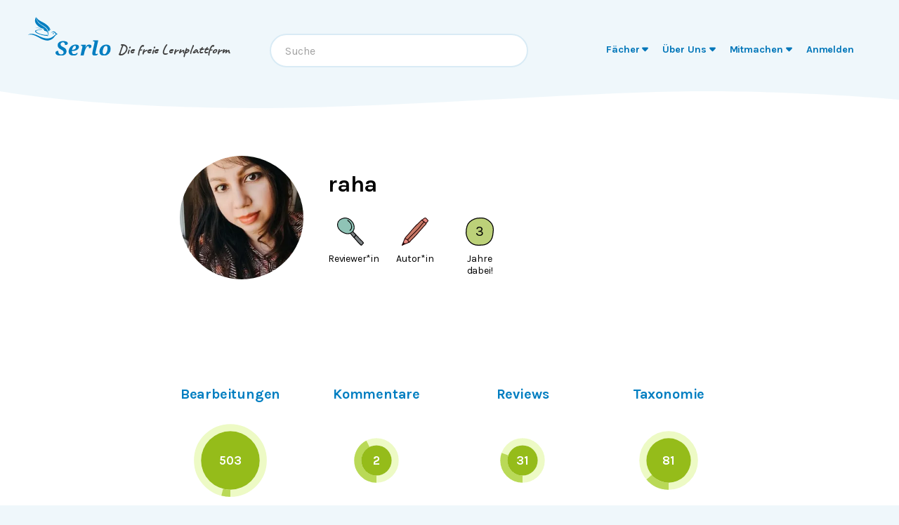

--- FILE ---
content_type: application/javascript; charset=utf-8
request_url: https://de.serlo.org/_next/static/chunks/pages/user/%5B...userslug%5D-915df10da3bd2ecd.js
body_size: -154
content:
(self.webpackChunk_N_E=self.webpackChunk_N_E||[]).push([[2391],{63050:function(n,u,e){(window.__NEXT_P=window.__NEXT_P||[]).push(["/user/[...userslug]",function(){return e(56640)}])},56640:function(n,u,e){"use strict";e.r(u);var t=e(52322),r=e(5632),o=e(2784),s=e(23306),c=e(53972);function i(){var n;let u=(0,r.useRouter)(),e=null===(n=u.query.userslug)||void 0===n?void 0:n.at(-1);return(0,o.useEffect)(()=>{let n="/user/profile/".concat(e).concat(window.location.hash);u.replace(n)},[u,e]),null}u.default=(0,c.Q)(()=>(0,t.jsx)(s.V,{noIndex:!0,children:(0,t.jsx)(i,{})}))}},function(n){n.O(0,[5089,1364,3306,2888,9774,179],function(){return n(n.s=63050)}),_N_E=n.O()}]);
//# sourceMappingURL=[...userslug]-915df10da3bd2ecd.js.map

--- FILE ---
content_type: application/javascript; charset=utf-8
request_url: https://de.serlo.org/_next/static/chunks/2529.3fa2d215d51a24a6.js
body_size: -240
content:
"use strict";(self.webpackChunk_N_E=self.webpackChunk_N_E||[]).push([[2529],{82529:function(n,e){Object.defineProperty(e,"__esModule",{value:!0}),e.default=function(n,e){return[["gerade eben","vor einer Weile"],["vor %s Sekunden","in %s Sekunden"],["vor 1 Minute","in 1 Minute"],["vor %s Minuten","in %s Minuten"],["vor 1 Stunde","in 1 Stunde"],["vor %s Stunden","in %s Stunden"],["vor 1 Tag","in 1 Tag"],["vor %s Tagen","in %s Tagen"],["vor 1 Woche","in 1 Woche"],["vor %s Wochen","in %s Wochen"],["vor 1 Monat","in 1 Monat"],["vor %s Monaten","in %s Monaten"],["vor 1 Jahr","in 1 Jahr"],["vor %s Jahren","in %s Jahren"]][e]}}}]);
//# sourceMappingURL=2529.3fa2d215d51a24a6.js.map

--- FILE ---
content_type: application/javascript; charset=utf-8
request_url: https://de.serlo.org/_next/static/chunks/ff417084-16a83258610f2e53.js
body_size: 3088
content:
"use strict";(self.webpackChunk_N_E=self.webpackChunk_N_E||[]).push([[4786],{35474:function(e,t,i){i.d(t,{eR:function(){return u},fU:function(){return l},k7:function(){return a}});var o=i(60418),n=i(2758),s=i(54776),r=function(e,t,i,o){return new(i||(i=Promise))(function(n,s){function r(e){try{l(o.next(e))}catch(e){s(e)}}function a(e){try{l(o.throw(e))}catch(e){s(e)}}function l(e){var t;e.done?n(e.value):((t=e.value)instanceof i?t:new i(function(e){e(t)})).then(r,a)}l((o=o.apply(e,t||[])).next())})};let a={Text:"text",Password:"password",Number:"number",Checkbox:"checkbox",Hidden:"hidden",Email:"email",Tel:"tel",Submit:"submit",Button:"button",DatetimeLocal:"datetime-local",Date:"date",Url:"url"},l={ChooseMethod:"choose_method",SentEmail:"sent_email",PassedChallenge:"passed_challenge"},d=function(e){let t=function(e){return{createBrowserLoginFlow:(t,i,o,s,a,l,d,...u)=>r(this,[t,i,o,s,a,l,d,...u],void 0,function*(t,i,o,s,r,a,l,d={}){let u;let v=new URL("/self-service/login/browser",n.GK);e&&(u=e.baseOptions);let c=Object.assign(Object.assign({method:"GET"},u),d),g={},h={};void 0!==t&&(h.refresh=t),void 0!==i&&(h.aal=i),void 0!==o&&(h.return_to=o),void 0!==r&&(h.login_challenge=r),void 0!==a&&(h.organization=a),void 0!==l&&(h.via=l),null!=s&&(g.Cookie=String(s)),(0,n.tr)(v,h);let w=u&&u.headers?u.headers:{};return c.headers=Object.assign(Object.assign(Object.assign({},g),w),d.headers),{url:(0,n.hC)(v),options:c}}),createBrowserLogoutFlow:(t,i,...o)=>r(this,[t,i,...o],void 0,function*(t,i,o={}){let s;let r=new URL("/self-service/logout/browser",n.GK);e&&(s=e.baseOptions);let a=Object.assign(Object.assign({method:"GET"},s),o),l={},d={};void 0!==i&&(d.return_to=i),null!=t&&(l.cookie=String(t)),(0,n.tr)(r,d);let u=s&&s.headers?s.headers:{};return a.headers=Object.assign(Object.assign(Object.assign({},l),u),o.headers),{url:(0,n.hC)(r),options:a}}),createBrowserRecoveryFlow:(t,...i)=>r(this,[t,...i],void 0,function*(t,i={}){let o;let s=new URL("/self-service/recovery/browser",n.GK);e&&(o=e.baseOptions);let r=Object.assign(Object.assign({method:"GET"},o),i),a={};void 0!==t&&(a.return_to=t),(0,n.tr)(s,a);let l=o&&o.headers?o.headers:{};return r.headers=Object.assign(Object.assign(Object.assign({},{}),l),i.headers),{url:(0,n.hC)(s),options:r}}),createBrowserRegistrationFlow:(t,i,o,s,...a)=>r(this,[t,i,o,s,...a],void 0,function*(t,i,o,s,r={}){let a;let l=new URL("/self-service/registration/browser",n.GK);e&&(a=e.baseOptions);let d=Object.assign(Object.assign({method:"GET"},a),r),u={};void 0!==t&&(u.return_to=t),void 0!==i&&(u.login_challenge=i),void 0!==o&&(u.after_verification_return_to=o),void 0!==s&&(u.organization=s),(0,n.tr)(l,u);let v=a&&a.headers?a.headers:{};return d.headers=Object.assign(Object.assign(Object.assign({},{}),v),r.headers),{url:(0,n.hC)(l),options:d}}),createBrowserSettingsFlow:(t,i,...o)=>r(this,[t,i,...o],void 0,function*(t,i,o={}){let s;let r=new URL("/self-service/settings/browser",n.GK);e&&(s=e.baseOptions);let a=Object.assign(Object.assign({method:"GET"},s),o),l={},d={};void 0!==t&&(d.return_to=t),null!=i&&(l.Cookie=String(i)),(0,n.tr)(r,d);let u=s&&s.headers?s.headers:{};return a.headers=Object.assign(Object.assign(Object.assign({},l),u),o.headers),{url:(0,n.hC)(r),options:a}}),createBrowserVerificationFlow:(t,...i)=>r(this,[t,...i],void 0,function*(t,i={}){let o;let s=new URL("/self-service/verification/browser",n.GK);e&&(o=e.baseOptions);let r=Object.assign(Object.assign({method:"GET"},o),i),a={};void 0!==t&&(a.return_to=t),(0,n.tr)(s,a);let l=o&&o.headers?o.headers:{};return r.headers=Object.assign(Object.assign(Object.assign({},{}),l),i.headers),{url:(0,n.hC)(s),options:r}}),createNativeLoginFlow:(t,i,o,s,a,l,d,...u)=>r(this,[t,i,o,s,a,l,d,...u],void 0,function*(t,i,o,s,r,a,l,d={}){let u;let v=new URL("/self-service/login/api",n.GK);e&&(u=e.baseOptions);let c=Object.assign(Object.assign({method:"GET"},u),d),g={},h={};void 0!==t&&(h.refresh=t),void 0!==i&&(h.aal=i),void 0!==s&&(h.return_session_token_exchange_code=s),void 0!==r&&(h.return_to=r),void 0!==a&&(h.organization=a),void 0!==l&&(h.via=l),null!=o&&(g["X-Session-Token"]=String(o)),(0,n.tr)(v,h);let w=u&&u.headers?u.headers:{};return c.headers=Object.assign(Object.assign(Object.assign({},g),w),d.headers),{url:(0,n.hC)(v),options:c}}),createNativeRecoveryFlow:(...t)=>r(this,[...t],void 0,function*(t={}){let i;let o=new URL("/self-service/recovery/api",n.GK);e&&(i=e.baseOptions);let s=Object.assign(Object.assign({method:"GET"},i),t);(0,n.tr)(o,{});let r=i&&i.headers?i.headers:{};return s.headers=Object.assign(Object.assign(Object.assign({},{}),r),t.headers),{url:(0,n.hC)(o),options:s}}),createNativeRegistrationFlow:(t,i,o,...s)=>r(this,[t,i,o,...s],void 0,function*(t,i,o,s={}){let r;let a=new URL("/self-service/registration/api",n.GK);e&&(r=e.baseOptions);let l=Object.assign(Object.assign({method:"GET"},r),s),d={};void 0!==t&&(d.return_session_token_exchange_code=t),void 0!==i&&(d.return_to=i),void 0!==o&&(d.organization=o),(0,n.tr)(a,d);let u=r&&r.headers?r.headers:{};return l.headers=Object.assign(Object.assign(Object.assign({},{}),u),s.headers),{url:(0,n.hC)(a),options:l}}),createNativeSettingsFlow:(t,...i)=>r(this,[t,...i],void 0,function*(t,i={}){let o;let s=new URL("/self-service/settings/api",n.GK);e&&(o=e.baseOptions);let r=Object.assign(Object.assign({method:"GET"},o),i),a={};null!=t&&(a["X-Session-Token"]=String(t)),(0,n.tr)(s,{});let l=o&&o.headers?o.headers:{};return r.headers=Object.assign(Object.assign(Object.assign({},a),l),i.headers),{url:(0,n.hC)(s),options:r}}),createNativeVerificationFlow:(t,...i)=>r(this,[t,...i],void 0,function*(t,i={}){let o;let s=new URL("/self-service/verification/api",n.GK);e&&(o=e.baseOptions);let r=Object.assign(Object.assign({method:"GET"},o),i),a={};void 0!==t&&(a.return_to=t),(0,n.tr)(s,a);let l=o&&o.headers?o.headers:{};return r.headers=Object.assign(Object.assign(Object.assign({},{}),l),i.headers),{url:(0,n.hC)(s),options:r}}),disableMyOtherSessions:(t,i,...o)=>r(this,[t,i,...o],void 0,function*(t,i,o={}){let s;let r=new URL("/sessions",n.GK);e&&(s=e.baseOptions);let a=Object.assign(Object.assign({method:"DELETE"},s),o),l={};null!=t&&(l["X-Session-Token"]=String(t)),null!=i&&(l.Cookie=String(i)),(0,n.tr)(r,{});let d=s&&s.headers?s.headers:{};return a.headers=Object.assign(Object.assign(Object.assign({},l),d),o.headers),{url:(0,n.hC)(r),options:a}}),disableMySession:(t,i,o,...s)=>r(this,[t,i,o,...s],void 0,function*(t,i,o,s={}){let r;(0,n.iq)("disableMySession","id",t);let a=new URL("/sessions/{id}".replace("{id}",encodeURIComponent(String(t))),n.GK);e&&(r=e.baseOptions);let l=Object.assign(Object.assign({method:"DELETE"},r),s),d={};null!=i&&(d["X-Session-Token"]=String(i)),null!=o&&(d.Cookie=String(o)),(0,n.tr)(a,{});let u=r&&r.headers?r.headers:{};return l.headers=Object.assign(Object.assign(Object.assign({},d),u),s.headers),{url:(0,n.hC)(a),options:l}}),exchangeSessionToken:(t,i,...o)=>r(this,[t,i,...o],void 0,function*(t,i,o={}){let s;(0,n.iq)("exchangeSessionToken","initCode",t),(0,n.iq)("exchangeSessionToken","returnToCode",i);let r=new URL("/sessions/token-exchange",n.GK);e&&(s=e.baseOptions);let a=Object.assign(Object.assign({method:"GET"},s),o),l={};void 0!==t&&(l.init_code=t),void 0!==i&&(l.return_to_code=i),(0,n.tr)(r,l);let d=s&&s.headers?s.headers:{};return a.headers=Object.assign(Object.assign(Object.assign({},{}),d),o.headers),{url:(0,n.hC)(r),options:a}}),getFlowError:(t,...i)=>r(this,[t,...i],void 0,function*(t,i={}){let o;(0,n.iq)("getFlowError","id",t);let s=new URL("/self-service/errors",n.GK);e&&(o=e.baseOptions);let r=Object.assign(Object.assign({method:"GET"},o),i),a={};void 0!==t&&(a.id=t),(0,n.tr)(s,a);let l=o&&o.headers?o.headers:{};return r.headers=Object.assign(Object.assign(Object.assign({},{}),l),i.headers),{url:(0,n.hC)(s),options:r}}),getLoginFlow:(t,i,...o)=>r(this,[t,i,...o],void 0,function*(t,i,o={}){let s;(0,n.iq)("getLoginFlow","id",t);let r=new URL("/self-service/login/flows",n.GK);e&&(s=e.baseOptions);let a=Object.assign(Object.assign({method:"GET"},s),o),l={},d={};void 0!==t&&(d.id=t),null!=i&&(l.Cookie=String(i)),(0,n.tr)(r,d);let u=s&&s.headers?s.headers:{};return a.headers=Object.assign(Object.assign(Object.assign({},l),u),o.headers),{url:(0,n.hC)(r),options:a}}),getRecoveryFlow:(t,i,...o)=>r(this,[t,i,...o],void 0,function*(t,i,o={}){let s;(0,n.iq)("getRecoveryFlow","id",t);let r=new URL("/self-service/recovery/flows",n.GK);e&&(s=e.baseOptions);let a=Object.assign(Object.assign({method:"GET"},s),o),l={},d={};void 0!==t&&(d.id=t),null!=i&&(l.Cookie=String(i)),(0,n.tr)(r,d);let u=s&&s.headers?s.headers:{};return a.headers=Object.assign(Object.assign(Object.assign({},l),u),o.headers),{url:(0,n.hC)(r),options:a}}),getRegistrationFlow:(t,i,...o)=>r(this,[t,i,...o],void 0,function*(t,i,o={}){let s;(0,n.iq)("getRegistrationFlow","id",t);let r=new URL("/self-service/registration/flows",n.GK);e&&(s=e.baseOptions);let a=Object.assign(Object.assign({method:"GET"},s),o),l={},d={};void 0!==t&&(d.id=t),null!=i&&(l.Cookie=String(i)),(0,n.tr)(r,d);let u=s&&s.headers?s.headers:{};return a.headers=Object.assign(Object.assign(Object.assign({},l),u),o.headers),{url:(0,n.hC)(r),options:a}}),getSettingsFlow:(t,i,o,...s)=>r(this,[t,i,o,...s],void 0,function*(t,i,o,s={}){let r;(0,n.iq)("getSettingsFlow","id",t);let a=new URL("/self-service/settings/flows",n.GK);e&&(r=e.baseOptions);let l=Object.assign(Object.assign({method:"GET"},r),s),d={},u={};void 0!==t&&(u.id=t),null!=i&&(d["X-Session-Token"]=String(i)),null!=o&&(d.Cookie=String(o)),(0,n.tr)(a,u);let v=r&&r.headers?r.headers:{};return l.headers=Object.assign(Object.assign(Object.assign({},d),v),s.headers),{url:(0,n.hC)(a),options:l}}),getVerificationFlow:(t,i,...o)=>r(this,[t,i,...o],void 0,function*(t,i,o={}){let s;(0,n.iq)("getVerificationFlow","id",t);let r=new URL("/self-service/verification/flows",n.GK);e&&(s=e.baseOptions);let a=Object.assign(Object.assign({method:"GET"},s),o),l={},d={};void 0!==t&&(d.id=t),null!=i&&(l.cookie=String(i)),(0,n.tr)(r,d);let u=s&&s.headers?s.headers:{};return a.headers=Object.assign(Object.assign(Object.assign({},l),u),o.headers),{url:(0,n.hC)(r),options:a}}),getWebAuthnJavaScript:(...t)=>r(this,[...t],void 0,function*(t={}){let i;let o=new URL("/.well-known/ory/webauthn.js",n.GK);e&&(i=e.baseOptions);let s=Object.assign(Object.assign({method:"GET"},i),t);(0,n.tr)(o,{});let r=i&&i.headers?i.headers:{};return s.headers=Object.assign(Object.assign(Object.assign({},{}),r),t.headers),{url:(0,n.hC)(o),options:s}}),listMySessions:(t,i,o,s,a,l,...d)=>r(this,[t,i,o,s,a,l,...d],void 0,function*(t,i,o,s,r,a,l={}){let d;let u=new URL("/sessions",n.GK);e&&(d=e.baseOptions);let v=Object.assign(Object.assign({method:"GET"},d),l),c={},g={};void 0!==t&&(g.per_page=t),void 0!==i&&(g.page=i),void 0!==o&&(g.page_size=o),void 0!==s&&(g.page_token=s),null!=r&&(c["X-Session-Token"]=String(r)),null!=a&&(c.Cookie=String(a)),(0,n.tr)(u,g);let h=d&&d.headers?d.headers:{};return v.headers=Object.assign(Object.assign(Object.assign({},c),h),l.headers),{url:(0,n.hC)(u),options:v}}),performNativeLogout:(t,...i)=>r(this,[t,...i],void 0,function*(t,i={}){let o;(0,n.iq)("performNativeLogout","performNativeLogoutBody",t);let s=new URL("/self-service/logout/api",n.GK);e&&(o=e.baseOptions);let r=Object.assign(Object.assign({method:"DELETE"},o),i),a={};a["Content-Type"]="application/json",(0,n.tr)(s,{});let l=o&&o.headers?o.headers:{};return r.headers=Object.assign(Object.assign(Object.assign({},a),l),i.headers),r.data=(0,n.cM)(t,r,e),{url:(0,n.hC)(s),options:r}}),toSession:(t,i,o,...s)=>r(this,[t,i,o,...s],void 0,function*(t,i,o,s={}){let r;let a=new URL("/sessions/whoami",n.GK);e&&(r=e.baseOptions);let l=Object.assign(Object.assign({method:"GET"},r),s),d={},u={};void 0!==o&&(u.tokenize_as=o),null!=t&&(d["X-Session-Token"]=String(t)),null!=i&&(d.Cookie=String(i)),(0,n.tr)(a,u);let v=r&&r.headers?r.headers:{};return l.headers=Object.assign(Object.assign(Object.assign({},d),v),s.headers),{url:(0,n.hC)(a),options:l}}),updateLoginFlow:(t,i,o,s,...a)=>r(this,[t,i,o,s,...a],void 0,function*(t,i,o,s,r={}){let a;(0,n.iq)("updateLoginFlow","flow",t),(0,n.iq)("updateLoginFlow","updateLoginFlowBody",i);let l=new URL("/self-service/login",n.GK);e&&(a=e.baseOptions);let d=Object.assign(Object.assign({method:"POST"},a),r),u={},v={};void 0!==t&&(v.flow=t),null!=o&&(u["X-Session-Token"]=String(o)),null!=s&&(u.Cookie=String(s)),u["Content-Type"]="application/json",(0,n.tr)(l,v);let c=a&&a.headers?a.headers:{};return d.headers=Object.assign(Object.assign(Object.assign({},u),c),r.headers),d.data=(0,n.cM)(i,d,e),{url:(0,n.hC)(l),options:d}}),updateLogoutFlow:(t,i,o,...s)=>r(this,[t,i,o,...s],void 0,function*(t,i,o,s={}){let r;let a=new URL("/self-service/logout",n.GK);e&&(r=e.baseOptions);let l=Object.assign(Object.assign({method:"GET"},r),s),d={},u={};void 0!==t&&(u.token=t),void 0!==i&&(u.return_to=i),null!=o&&(d.Cookie=String(o)),(0,n.tr)(a,u);let v=r&&r.headers?r.headers:{};return l.headers=Object.assign(Object.assign(Object.assign({},d),v),s.headers),{url:(0,n.hC)(a),options:l}}),updateRecoveryFlow:(t,i,o,s,...a)=>r(this,[t,i,o,s,...a],void 0,function*(t,i,o,s,r={}){let a;(0,n.iq)("updateRecoveryFlow","flow",t),(0,n.iq)("updateRecoveryFlow","updateRecoveryFlowBody",i);let l=new URL("/self-service/recovery",n.GK);e&&(a=e.baseOptions);let d=Object.assign(Object.assign({method:"POST"},a),r),u={},v={};void 0!==t&&(v.flow=t),void 0!==o&&(v.token=o),null!=s&&(u.Cookie=String(s)),u["Content-Type"]="application/json",(0,n.tr)(l,v);let c=a&&a.headers?a.headers:{};return d.headers=Object.assign(Object.assign(Object.assign({},u),c),r.headers),d.data=(0,n.cM)(i,d,e),{url:(0,n.hC)(l),options:d}}),updateRegistrationFlow:(t,i,o,...s)=>r(this,[t,i,o,...s],void 0,function*(t,i,o,s={}){let r;(0,n.iq)("updateRegistrationFlow","flow",t),(0,n.iq)("updateRegistrationFlow","updateRegistrationFlowBody",i);let a=new URL("/self-service/registration",n.GK);e&&(r=e.baseOptions);let l=Object.assign(Object.assign({method:"POST"},r),s),d={},u={};void 0!==t&&(u.flow=t),null!=o&&(d.Cookie=String(o)),d["Content-Type"]="application/json",(0,n.tr)(a,u);let v=r&&r.headers?r.headers:{};return l.headers=Object.assign(Object.assign(Object.assign({},d),v),s.headers),l.data=(0,n.cM)(i,l,e),{url:(0,n.hC)(a),options:l}}),updateSettingsFlow:(t,i,o,s,...a)=>r(this,[t,i,o,s,...a],void 0,function*(t,i,o,s,r={}){let a;(0,n.iq)("updateSettingsFlow","flow",t),(0,n.iq)("updateSettingsFlow","updateSettingsFlowBody",i);let l=new URL("/self-service/settings",n.GK);e&&(a=e.baseOptions);let d=Object.assign(Object.assign({method:"POST"},a),r),u={},v={};void 0!==t&&(v.flow=t),null!=o&&(u["X-Session-Token"]=String(o)),null!=s&&(u.Cookie=String(s)),u["Content-Type"]="application/json",(0,n.tr)(l,v);let c=a&&a.headers?a.headers:{};return d.headers=Object.assign(Object.assign(Object.assign({},u),c),r.headers),d.data=(0,n.cM)(i,d,e),{url:(0,n.hC)(l),options:d}}),updateVerificationFlow:(t,i,o,s,...a)=>r(this,[t,i,o,s,...a],void 0,function*(t,i,o,s,r={}){let a;(0,n.iq)("updateVerificationFlow","flow",t),(0,n.iq)("updateVerificationFlow","updateVerificationFlowBody",i);let l=new URL("/self-service/verification",n.GK);e&&(a=e.baseOptions);let d=Object.assign(Object.assign({method:"POST"},a),r),u={},v={};void 0!==t&&(v.flow=t),void 0!==o&&(v.token=o),null!=s&&(u.Cookie=String(s)),u["Content-Type"]="application/json",(0,n.tr)(l,v);let c=a&&a.headers?a.headers:{};return d.headers=Object.assign(Object.assign(Object.assign({},u),c),r.headers),d.data=(0,n.cM)(i,d,e),{url:(0,n.hC)(l),options:d}})}}(e);return{createBrowserLoginFlow(i,a,l,d,u,v,c,g){return r(this,void 0,void 0,function*(){var r,h,w;let b=yield t.createBrowserLoginFlow(i,a,l,d,u,v,c,g),F=null!==(r=null==e?void 0:e.serverIndex)&&void 0!==r?r:0,p=null===(w=null===(h=s.uF["FrontendApi.createBrowserLoginFlow"])||void 0===h?void 0:h[F])||void 0===w?void 0:w.url;return(t,i)=>(0,n.wg)(b,o.Z,s.GW,e)(t,p||i)})},createBrowserLogoutFlow(i,a,l){return r(this,void 0,void 0,function*(){var r,d,u;let v=yield t.createBrowserLogoutFlow(i,a,l),c=null!==(r=null==e?void 0:e.serverIndex)&&void 0!==r?r:0,g=null===(u=null===(d=s.uF["FrontendApi.createBrowserLogoutFlow"])||void 0===d?void 0:d[c])||void 0===u?void 0:u.url;return(t,i)=>(0,n.wg)(v,o.Z,s.GW,e)(t,g||i)})},createBrowserRecoveryFlow(i,a){return r(this,void 0,void 0,function*(){var r,l,d;let u=yield t.createBrowserRecoveryFlow(i,a),v=null!==(r=null==e?void 0:e.serverIndex)&&void 0!==r?r:0,c=null===(d=null===(l=s.uF["FrontendApi.createBrowserRecoveryFlow"])||void 0===l?void 0:l[v])||void 0===d?void 0:d.url;return(t,i)=>(0,n.wg)(u,o.Z,s.GW,e)(t,c||i)})},createBrowserRegistrationFlow(i,a,l,d,u){return r(this,void 0,void 0,function*(){var r,v,c;let g=yield t.createBrowserRegistrationFlow(i,a,l,d,u),h=null!==(r=null==e?void 0:e.serverIndex)&&void 0!==r?r:0,w=null===(c=null===(v=s.uF["FrontendApi.createBrowserRegistrationFlow"])||void 0===v?void 0:v[h])||void 0===c?void 0:c.url;return(t,i)=>(0,n.wg)(g,o.Z,s.GW,e)(t,w||i)})},createBrowserSettingsFlow(i,a,l){return r(this,void 0,void 0,function*(){var r,d,u;let v=yield t.createBrowserSettingsFlow(i,a,l),c=null!==(r=null==e?void 0:e.serverIndex)&&void 0!==r?r:0,g=null===(u=null===(d=s.uF["FrontendApi.createBrowserSettingsFlow"])||void 0===d?void 0:d[c])||void 0===u?void 0:u.url;return(t,i)=>(0,n.wg)(v,o.Z,s.GW,e)(t,g||i)})},createBrowserVerificationFlow(i,a){return r(this,void 0,void 0,function*(){var r,l,d;let u=yield t.createBrowserVerificationFlow(i,a),v=null!==(r=null==e?void 0:e.serverIndex)&&void 0!==r?r:0,c=null===(d=null===(l=s.uF["FrontendApi.createBrowserVerificationFlow"])||void 0===l?void 0:l[v])||void 0===d?void 0:d.url;return(t,i)=>(0,n.wg)(u,o.Z,s.GW,e)(t,c||i)})},createNativeLoginFlow(i,a,l,d,u,v,c,g){return r(this,void 0,void 0,function*(){var r,h,w;let b=yield t.createNativeLoginFlow(i,a,l,d,u,v,c,g),F=null!==(r=null==e?void 0:e.serverIndex)&&void 0!==r?r:0,p=null===(w=null===(h=s.uF["FrontendApi.createNativeLoginFlow"])||void 0===h?void 0:h[F])||void 0===w?void 0:w.url;return(t,i)=>(0,n.wg)(b,o.Z,s.GW,e)(t,p||i)})},createNativeRecoveryFlow(i){return r(this,void 0,void 0,function*(){var r,a,l;let d=yield t.createNativeRecoveryFlow(i),u=null!==(r=null==e?void 0:e.serverIndex)&&void 0!==r?r:0,v=null===(l=null===(a=s.uF["FrontendApi.createNativeRecoveryFlow"])||void 0===a?void 0:a[u])||void 0===l?void 0:l.url;return(t,i)=>(0,n.wg)(d,o.Z,s.GW,e)(t,v||i)})},createNativeRegistrationFlow(i,a,l,d){return r(this,void 0,void 0,function*(){var r,u,v;let c=yield t.createNativeRegistrationFlow(i,a,l,d),g=null!==(r=null==e?void 0:e.serverIndex)&&void 0!==r?r:0,h=null===(v=null===(u=s.uF["FrontendApi.createNativeRegistrationFlow"])||void 0===u?void 0:u[g])||void 0===v?void 0:v.url;return(t,i)=>(0,n.wg)(c,o.Z,s.GW,e)(t,h||i)})},createNativeSettingsFlow(i,a){return r(this,void 0,void 0,function*(){var r,l,d;let u=yield t.createNativeSettingsFlow(i,a),v=null!==(r=null==e?void 0:e.serverIndex)&&void 0!==r?r:0,c=null===(d=null===(l=s.uF["FrontendApi.createNativeSettingsFlow"])||void 0===l?void 0:l[v])||void 0===d?void 0:d.url;return(t,i)=>(0,n.wg)(u,o.Z,s.GW,e)(t,c||i)})},createNativeVerificationFlow(i,a){return r(this,void 0,void 0,function*(){var r,l,d;let u=yield t.createNativeVerificationFlow(i,a),v=null!==(r=null==e?void 0:e.serverIndex)&&void 0!==r?r:0,c=null===(d=null===(l=s.uF["FrontendApi.createNativeVerificationFlow"])||void 0===l?void 0:l[v])||void 0===d?void 0:d.url;return(t,i)=>(0,n.wg)(u,o.Z,s.GW,e)(t,c||i)})},disableMyOtherSessions(i,a,l){return r(this,void 0,void 0,function*(){var r,d,u;let v=yield t.disableMyOtherSessions(i,a,l),c=null!==(r=null==e?void 0:e.serverIndex)&&void 0!==r?r:0,g=null===(u=null===(d=s.uF["FrontendApi.disableMyOtherSessions"])||void 0===d?void 0:d[c])||void 0===u?void 0:u.url;return(t,i)=>(0,n.wg)(v,o.Z,s.GW,e)(t,g||i)})},disableMySession(i,a,l,d){return r(this,void 0,void 0,function*(){var r,u,v;let c=yield t.disableMySession(i,a,l,d),g=null!==(r=null==e?void 0:e.serverIndex)&&void 0!==r?r:0,h=null===(v=null===(u=s.uF["FrontendApi.disableMySession"])||void 0===u?void 0:u[g])||void 0===v?void 0:v.url;return(t,i)=>(0,n.wg)(c,o.Z,s.GW,e)(t,h||i)})},exchangeSessionToken(i,a,l){return r(this,void 0,void 0,function*(){var r,d,u;let v=yield t.exchangeSessionToken(i,a,l),c=null!==(r=null==e?void 0:e.serverIndex)&&void 0!==r?r:0,g=null===(u=null===(d=s.uF["FrontendApi.exchangeSessionToken"])||void 0===d?void 0:d[c])||void 0===u?void 0:u.url;return(t,i)=>(0,n.wg)(v,o.Z,s.GW,e)(t,g||i)})},getFlowError(i,a){return r(this,void 0,void 0,function*(){var r,l,d;let u=yield t.getFlowError(i,a),v=null!==(r=null==e?void 0:e.serverIndex)&&void 0!==r?r:0,c=null===(d=null===(l=s.uF["FrontendApi.getFlowError"])||void 0===l?void 0:l[v])||void 0===d?void 0:d.url;return(t,i)=>(0,n.wg)(u,o.Z,s.GW,e)(t,c||i)})},getLoginFlow(i,a,l){return r(this,void 0,void 0,function*(){var r,d,u;let v=yield t.getLoginFlow(i,a,l),c=null!==(r=null==e?void 0:e.serverIndex)&&void 0!==r?r:0,g=null===(u=null===(d=s.uF["FrontendApi.getLoginFlow"])||void 0===d?void 0:d[c])||void 0===u?void 0:u.url;return(t,i)=>(0,n.wg)(v,o.Z,s.GW,e)(t,g||i)})},getRecoveryFlow(i,a,l){return r(this,void 0,void 0,function*(){var r,d,u;let v=yield t.getRecoveryFlow(i,a,l),c=null!==(r=null==e?void 0:e.serverIndex)&&void 0!==r?r:0,g=null===(u=null===(d=s.uF["FrontendApi.getRecoveryFlow"])||void 0===d?void 0:d[c])||void 0===u?void 0:u.url;return(t,i)=>(0,n.wg)(v,o.Z,s.GW,e)(t,g||i)})},getRegistrationFlow(i,a,l){return r(this,void 0,void 0,function*(){var r,d,u;let v=yield t.getRegistrationFlow(i,a,l),c=null!==(r=null==e?void 0:e.serverIndex)&&void 0!==r?r:0,g=null===(u=null===(d=s.uF["FrontendApi.getRegistrationFlow"])||void 0===d?void 0:d[c])||void 0===u?void 0:u.url;return(t,i)=>(0,n.wg)(v,o.Z,s.GW,e)(t,g||i)})},getSettingsFlow(i,a,l,d){return r(this,void 0,void 0,function*(){var r,u,v;let c=yield t.getSettingsFlow(i,a,l,d),g=null!==(r=null==e?void 0:e.serverIndex)&&void 0!==r?r:0,h=null===(v=null===(u=s.uF["FrontendApi.getSettingsFlow"])||void 0===u?void 0:u[g])||void 0===v?void 0:v.url;return(t,i)=>(0,n.wg)(c,o.Z,s.GW,e)(t,h||i)})},getVerificationFlow(i,a,l){return r(this,void 0,void 0,function*(){var r,d,u;let v=yield t.getVerificationFlow(i,a,l),c=null!==(r=null==e?void 0:e.serverIndex)&&void 0!==r?r:0,g=null===(u=null===(d=s.uF["FrontendApi.getVerificationFlow"])||void 0===d?void 0:d[c])||void 0===u?void 0:u.url;return(t,i)=>(0,n.wg)(v,o.Z,s.GW,e)(t,g||i)})},getWebAuthnJavaScript(i){return r(this,void 0,void 0,function*(){var r,a,l;let d=yield t.getWebAuthnJavaScript(i),u=null!==(r=null==e?void 0:e.serverIndex)&&void 0!==r?r:0,v=null===(l=null===(a=s.uF["FrontendApi.getWebAuthnJavaScript"])||void 0===a?void 0:a[u])||void 0===l?void 0:l.url;return(t,i)=>(0,n.wg)(d,o.Z,s.GW,e)(t,v||i)})},listMySessions(i,a,l,d,u,v,c){return r(this,void 0,void 0,function*(){var r,g,h;let w=yield t.listMySessions(i,a,l,d,u,v,c),b=null!==(r=null==e?void 0:e.serverIndex)&&void 0!==r?r:0,F=null===(h=null===(g=s.uF["FrontendApi.listMySessions"])||void 0===g?void 0:g[b])||void 0===h?void 0:h.url;return(t,i)=>(0,n.wg)(w,o.Z,s.GW,e)(t,F||i)})},performNativeLogout(i,a){return r(this,void 0,void 0,function*(){var r,l,d;let u=yield t.performNativeLogout(i,a),v=null!==(r=null==e?void 0:e.serverIndex)&&void 0!==r?r:0,c=null===(d=null===(l=s.uF["FrontendApi.performNativeLogout"])||void 0===l?void 0:l[v])||void 0===d?void 0:d.url;return(t,i)=>(0,n.wg)(u,o.Z,s.GW,e)(t,c||i)})},toSession(i,a,l,d){return r(this,void 0,void 0,function*(){var r,u,v;let c=yield t.toSession(i,a,l,d),g=null!==(r=null==e?void 0:e.serverIndex)&&void 0!==r?r:0,h=null===(v=null===(u=s.uF["FrontendApi.toSession"])||void 0===u?void 0:u[g])||void 0===v?void 0:v.url;return(t,i)=>(0,n.wg)(c,o.Z,s.GW,e)(t,h||i)})},updateLoginFlow(i,a,l,d,u){return r(this,void 0,void 0,function*(){var r,v,c;let g=yield t.updateLoginFlow(i,a,l,d,u),h=null!==(r=null==e?void 0:e.serverIndex)&&void 0!==r?r:0,w=null===(c=null===(v=s.uF["FrontendApi.updateLoginFlow"])||void 0===v?void 0:v[h])||void 0===c?void 0:c.url;return(t,i)=>(0,n.wg)(g,o.Z,s.GW,e)(t,w||i)})},updateLogoutFlow(i,a,l,d){return r(this,void 0,void 0,function*(){var r,u,v;let c=yield t.updateLogoutFlow(i,a,l,d),g=null!==(r=null==e?void 0:e.serverIndex)&&void 0!==r?r:0,h=null===(v=null===(u=s.uF["FrontendApi.updateLogoutFlow"])||void 0===u?void 0:u[g])||void 0===v?void 0:v.url;return(t,i)=>(0,n.wg)(c,o.Z,s.GW,e)(t,h||i)})},updateRecoveryFlow(i,a,l,d,u){return r(this,void 0,void 0,function*(){var r,v,c;let g=yield t.updateRecoveryFlow(i,a,l,d,u),h=null!==(r=null==e?void 0:e.serverIndex)&&void 0!==r?r:0,w=null===(c=null===(v=s.uF["FrontendApi.updateRecoveryFlow"])||void 0===v?void 0:v[h])||void 0===c?void 0:c.url;return(t,i)=>(0,n.wg)(g,o.Z,s.GW,e)(t,w||i)})},updateRegistrationFlow(i,a,l,d){return r(this,void 0,void 0,function*(){var r,u,v;let c=yield t.updateRegistrationFlow(i,a,l,d),g=null!==(r=null==e?void 0:e.serverIndex)&&void 0!==r?r:0,h=null===(v=null===(u=s.uF["FrontendApi.updateRegistrationFlow"])||void 0===u?void 0:u[g])||void 0===v?void 0:v.url;return(t,i)=>(0,n.wg)(c,o.Z,s.GW,e)(t,h||i)})},updateSettingsFlow(i,a,l,d,u){return r(this,void 0,void 0,function*(){var r,v,c;let g=yield t.updateSettingsFlow(i,a,l,d,u),h=null!==(r=null==e?void 0:e.serverIndex)&&void 0!==r?r:0,w=null===(c=null===(v=s.uF["FrontendApi.updateSettingsFlow"])||void 0===v?void 0:v[h])||void 0===c?void 0:c.url;return(t,i)=>(0,n.wg)(g,o.Z,s.GW,e)(t,w||i)})},updateVerificationFlow(i,a,l,d,u){return r(this,void 0,void 0,function*(){var r,v,c;let g=yield t.updateVerificationFlow(i,a,l,d,u),h=null!==(r=null==e?void 0:e.serverIndex)&&void 0!==r?r:0,w=null===(c=null===(v=s.uF["FrontendApi.updateVerificationFlow"])||void 0===v?void 0:v[h])||void 0===c?void 0:c.url;return(t,i)=>(0,n.wg)(g,o.Z,s.GW,e)(t,w||i)})}}};class u extends s.T2{createBrowserLoginFlow(e={},t){return d(this.configuration).createBrowserLoginFlow(e.refresh,e.aal,e.returnTo,e.cookie,e.loginChallenge,e.organization,e.via,t).then(e=>e(this.axios,this.basePath))}createBrowserLogoutFlow(e={},t){return d(this.configuration).createBrowserLogoutFlow(e.cookie,e.returnTo,t).then(e=>e(this.axios,this.basePath))}createBrowserRecoveryFlow(e={},t){return d(this.configuration).createBrowserRecoveryFlow(e.returnTo,t).then(e=>e(this.axios,this.basePath))}createBrowserRegistrationFlow(e={},t){return d(this.configuration).createBrowserRegistrationFlow(e.returnTo,e.loginChallenge,e.afterVerificationReturnTo,e.organization,t).then(e=>e(this.axios,this.basePath))}createBrowserSettingsFlow(e={},t){return d(this.configuration).createBrowserSettingsFlow(e.returnTo,e.cookie,t).then(e=>e(this.axios,this.basePath))}createBrowserVerificationFlow(e={},t){return d(this.configuration).createBrowserVerificationFlow(e.returnTo,t).then(e=>e(this.axios,this.basePath))}createNativeLoginFlow(e={},t){return d(this.configuration).createNativeLoginFlow(e.refresh,e.aal,e.xSessionToken,e.returnSessionTokenExchangeCode,e.returnTo,e.organization,e.via,t).then(e=>e(this.axios,this.basePath))}createNativeRecoveryFlow(e){return d(this.configuration).createNativeRecoveryFlow(e).then(e=>e(this.axios,this.basePath))}createNativeRegistrationFlow(e={},t){return d(this.configuration).createNativeRegistrationFlow(e.returnSessionTokenExchangeCode,e.returnTo,e.organization,t).then(e=>e(this.axios,this.basePath))}createNativeSettingsFlow(e={},t){return d(this.configuration).createNativeSettingsFlow(e.xSessionToken,t).then(e=>e(this.axios,this.basePath))}createNativeVerificationFlow(e={},t){return d(this.configuration).createNativeVerificationFlow(e.returnTo,t).then(e=>e(this.axios,this.basePath))}disableMyOtherSessions(e={},t){return d(this.configuration).disableMyOtherSessions(e.xSessionToken,e.cookie,t).then(e=>e(this.axios,this.basePath))}disableMySession(e,t){return d(this.configuration).disableMySession(e.id,e.xSessionToken,e.cookie,t).then(e=>e(this.axios,this.basePath))}exchangeSessionToken(e,t){return d(this.configuration).exchangeSessionToken(e.initCode,e.returnToCode,t).then(e=>e(this.axios,this.basePath))}getFlowError(e,t){return d(this.configuration).getFlowError(e.id,t).then(e=>e(this.axios,this.basePath))}getLoginFlow(e,t){return d(this.configuration).getLoginFlow(e.id,e.cookie,t).then(e=>e(this.axios,this.basePath))}getRecoveryFlow(e,t){return d(this.configuration).getRecoveryFlow(e.id,e.cookie,t).then(e=>e(this.axios,this.basePath))}getRegistrationFlow(e,t){return d(this.configuration).getRegistrationFlow(e.id,e.cookie,t).then(e=>e(this.axios,this.basePath))}getSettingsFlow(e,t){return d(this.configuration).getSettingsFlow(e.id,e.xSessionToken,e.cookie,t).then(e=>e(this.axios,this.basePath))}getVerificationFlow(e,t){return d(this.configuration).getVerificationFlow(e.id,e.cookie,t).then(e=>e(this.axios,this.basePath))}getWebAuthnJavaScript(e){return d(this.configuration).getWebAuthnJavaScript(e).then(e=>e(this.axios,this.basePath))}listMySessions(e={},t){return d(this.configuration).listMySessions(e.perPage,e.page,e.pageSize,e.pageToken,e.xSessionToken,e.cookie,t).then(e=>e(this.axios,this.basePath))}performNativeLogout(e,t){return d(this.configuration).performNativeLogout(e.performNativeLogoutBody,t).then(e=>e(this.axios,this.basePath))}toSession(e={},t){return d(this.configuration).toSession(e.xSessionToken,e.cookie,e.tokenizeAs,t).then(e=>e(this.axios,this.basePath))}updateLoginFlow(e,t){return d(this.configuration).updateLoginFlow(e.flow,e.updateLoginFlowBody,e.xSessionToken,e.cookie,t).then(e=>e(this.axios,this.basePath))}updateLogoutFlow(e={},t){return d(this.configuration).updateLogoutFlow(e.token,e.returnTo,e.cookie,t).then(e=>e(this.axios,this.basePath))}updateRecoveryFlow(e,t){return d(this.configuration).updateRecoveryFlow(e.flow,e.updateRecoveryFlowBody,e.token,e.cookie,t).then(e=>e(this.axios,this.basePath))}updateRegistrationFlow(e,t){return d(this.configuration).updateRegistrationFlow(e.flow,e.updateRegistrationFlowBody,e.cookie,t).then(e=>e(this.axios,this.basePath))}updateSettingsFlow(e,t){return d(this.configuration).updateSettingsFlow(e.flow,e.updateSettingsFlowBody,e.xSessionToken,e.cookie,t).then(e=>e(this.axios,this.basePath))}updateVerificationFlow(e,t){return d(this.configuration).updateVerificationFlow(e.flow,e.updateVerificationFlowBody,e.token,e.cookie,t).then(e=>e(this.axios,this.basePath))}}}}]);
//# sourceMappingURL=ff417084-16a83258610f2e53.js.map

--- FILE ---
content_type: application/javascript; charset=utf-8
request_url: https://de.serlo.org/_next/static/chunks/4105-482a5ab3a3b1f8b6.js
body_size: 12802
content:
"use strict";(self.webpackChunk_N_E=self.webpackChunk_N_E||[]).push([[4105],{9063:function(e,n,t){var i,r,s,a,d,u,l,o,h,c,g,m;t.d(n,{LA:function(){return i},Xc:function(){return r},ZH:function(){return u},fO:function(){return s},mQ:function(){return d},ym:function(){return a}}),(l=i||(i={})).newsletter="newsletter",l.github="github",l.job="job",(o=r||(r={})).Applet="AppletRevision",o.Article="ArticleRevision",o.Course="CourseRevision",o.CoursePage="CoursePageRevision",o.Event="EventRevision",o.Exercise="ExerciseRevision",o.ExerciseGroup="ExerciseGroupRevision",o.Page="PageRevision",o.Video="VideoRevision",(h=s||(s={})).Comment="Comment",h.Thread="Thread",h.Applet="Applet",h.Article="Article",h.Course="Course",h.Event="Event",h.Exercise="Exercise",h.ExerciseGroup="ExerciseGroup",h.Page="Page",h.TaxonomyTerm="TaxonomyTerm",h.User="User",h.Video="Video",(c=a||(a={})).ExerciseGroup="_ExerciseGroupInline",c.Exercise="_ExerciseInline",(g=d||(d={})).articles="articles",g.courses="courses",g.videos="videos",g.applets="applets",g.folders="folders",g.exercises="exercises",g.events="events",(m=u||(u={})).unrevised="unrevised",m.subterms="subterms",m.exercisesContent="exercisesContent"},44105:function(e,n,t){t.d(n,{g3:function(){return s},$D:function(){return d},h8:function(){return a}});var i=t(88520),r=t(9063);let s={lang:"de",headerData:[{url:"",title:"F\xe4cher",icon:"subject",children:[{url:"/mathe",title:"Mathe"},{url:"/mathe-pruefungen",title:"Mathe Abschlusspr\xfcfungen"},{url:"/biologie",title:"Biologie"},{url:"/nachhaltigkeit",title:"Angewandte Nachhaltigkeit"},{url:"/informatik",title:"Informatik"},{url:"/chemie",title:"Chemie"},{url:"/lerntipps",title:"Lerntipps"},{url:"/106081",title:"F\xe4cher im Aufbau"}]},{url:"",title:"\xdcber Uns",icon:"about",children:[{title:"\xdcber Serlo",url:"/serlo"},{title:"P\xe4dagogisches Konzept",url:"/21423/p\xe4dagogisches-konzept"},{title:"So funktioniert die Lernplattform",url:"/features"},{title:"Team",url:"/team"},{title:"Jobs",url:"/jobs"},{title:"Partner & F\xf6rderer",url:"/partner"},{title:"Wirkung",url:"/wirkung"},{title:"Transparenz",url:"/transparenz"},{title:"Die Geschichte von Serlo",url:"/geschichte"},{title:"Kontakt & Standorte",url:"/21657/kontakt-und-standorte"}]},{url:"",title:"Mitmachen",icon:"participate",children:[{title:"Neu hier?",url:"/community",children:[{title:"Mach den Einf\xfchrungskurs",url:"/community"}]},{title:"Was gibt's zu tun?",url:"/community#wasgibtszutun",children:[{title:"Hilf in einem Fach",url:"/256320/hilf-in-unseren-f%C3%A4chern"},{title:"Teste den Editor",url:"/community/106082/testbereich"},{title:"Schreibe Kommentare",url:"/discussions"},{title:"\xdcberpr\xfcfe Bearbeitungen",url:"/entity/unrevised"}]},{title:"Zusammenarbeit",url:"/community#zusammenarbeit",children:[{title:"Communitychat",url:"https://community.serlo.org/channel/general"},{title:"Veranstaltungen",url:"/community/145470/veranstaltungs%C3%BCbersicht"},{title:"Hilfe",url:"/community/88059/hilfe"},{title:"Aktivit\xe4ten auf der Seite",url:"/event/history"}]}]}],footerData:{footerNavigation:[{title:"Allgemein",children:[{title:"\xdcber Serlo",url:"/serlo"},{title:"Kontakt",url:"/kontakt"},{title:"Other Languages",url:"https://en.".concat(i.b,"/global")}]},{title:"Dabei sein",children:[{title:"Newsletter",url:"https://serlo.us7.list-manage.com/subscribe?u=23f4b04bf70ea485a766e532d&amp;id=a7bb2bbc4f",icon:r.LA.newsletter},{title:"Jobs",url:"https://de.".concat(i.b,"/jobs"),icon:r.LA.job},{title:"GitHub",url:"https://github.com/serlo",icon:r.LA.github},{title:"Community",url:"/community"}]},{title:"Products",children:[{title:"Serlo Editor",url:"https://en.".concat(i.b,"/editor")},{title:"Metadata API",url:"https://en.serlo.org/metadata"},{title:"iFrame API",url:"https://github.com/serlo/documentation/wiki/iframe-API"}]},{title:"Rechtlich",children:[{title:"Datenschutz",url:"https://de.".concat(i.b,"/privacy")},{title:"Einwilligungen widerrufen",url:"/consent"},{title:"Nutzungsbedingungen und Urheberrecht",url:"https://de.".concat(i.b,"/terms")},{title:"Impressum",url:"https://de.".concat(i.b,"/legal")}]}],aboutHref:"/serlo",participationHref:"/mitmachen",donationHref:"/spenden"},secondaryMenus:[{rootId:5,rootName:"Mathematik",landingUrl:"/mathe",entries:[{title:"Alle Themen",id:5},{title:"Gymnasium",id:16042},{title:"Realschule",id:16157},{title:"Mittelschule (Hauptschule)",id:16259},{title:"FOS & BOS",id:201593},{title:"Hochschule",id:44323},{title:"Pr\xfcfungen",id:83249},{title:"Inhalte bearbeiten und hinzuf\xfcgen",id:19880},{title:"Chat f\xfcr Mathe-AutorInnen",url:"https://community.serlo.org/channel/mathe"}]},{rootId:47899,landingUrl:"/informatik",entries:[{title:"Alle Themen",url:"/informatik/47899/informatik",id:47899},{title:"Programmieren lernen",url:"/75274/programmieren-lernen",id:75274},{title:"Gymnasium",url:"/informatik/60396/gymnasium",id:60396},{title:"Bei Serlo-Informatik mitarbeiten",url:"/49982/mitmachen-in-informatik",id:49982}]},{rootId:41107,landingUrl:"/physik",entries:[{title:"Themen",id:41107},{title:"Lehrplan",id:50540},{title:"Bei Serlo-Physik mitarbeiten",id:253504}]},{rootId:181883,landingUrl:"/lerntipps",entries:[{title:"Alle Themen",id:181883},{title:"Bei Serlo-Lerntipps mitarbeiten",id:242472}]},{rootId:18230,landingUrl:"/chemie",entries:[{title:"Themen",id:18230},{title:"Bei Serlo-Chemie mitarbeiten",id:26633}]},{rootId:17744,rootName:"Angewandte Nachhaltigkeit",landingUrl:"/nachhaltigkeit",entries:[{title:"Alle Themen",id:17744},{title:"Bei Serlo-Nachhaltigkeit mitmachen",id:25294},{title:"Chat f\xfcr Nachhaltigkeits-AutorInnen",url:"https://community.serlo.org/channel/nachhaltigkeit"}]},{rootId:23362,landingUrl:"/biologie",entries:[{title:"Themen",id:23362},{title:"Bei Serlo-Biologie mitarbeiten",id:25017}]},{rootId:25979,landingUrl:"/englisch",entries:[{title:"Themen",id:25979}]},{rootId:79159,landingUrl:"/politik",entries:[{title:"Alle Themen",id:79159}]},{rootId:87993,landingUrl:"/community",entries:[{title:"Community",id:19882},{title:"Hilfeseiten",id:88059},{title:"Werte und Entscheidungen",id:181028},{title:"Testbereich",id:106082},{title:"Ressourcen f\xfcr P\xe4dagogInnen",id:88061},{title:"Veranstaltungen f\xfcr AutorInnen",id:145470},{title:"Alle Aktivit\xe4ten auf serlo.org",url:"/event/history"},{title:"\xdcbersicht aller Kommentare",url:"/discussions"},{title:"Ungepr\xfcfte Bearbeitungen",url:"/entity/unrevised"},{title:"Community \xdcbersicht",id:87993}]},{rootId:268835,landingUrl:"/mathe/268835/chancenwerk",entries:[{title:"Chancenwerk auf Serlo",url:"/mathe/268835/chancenwerk",id:268835},{title:"Ungepr\xfcfte Bearbeitungen",url:"/entity/unrevised#chancenwerk"},{title:"Zum Chancencampus",url:"https://www.chancencampus.org/authentication/login"},{title:"Serlo Mathematik",url:"/mathe"}]},{entries:[{title:"\xdcber Serlo",id:18922},{title:"P\xe4dagogisches Konzept",id:21423},{title:"So funktioniert die Lernplattform",id:81862},{title:"Team",id:21439},{title:"Jobs",id:21563},{title:"Partner & F\xf6rderer",id:21456},{title:"Wirkung",id:21406},{title:"Transparenz",id:21468},{title:"Die Geschichte von Serlo",id:21413},{title:"Kontakt & Standorte",id:21657}]}],licenses:[{id:1,isDefault:!0,title:"Dieses Werk steht unter der freien Lizenz CC BY-SA 4.0",shortTitle:"CC BY-SA 4.0",url:"https://creativecommons.org/licenses/by-sa/4.0/deed.de",agreement:'Mit dem Speichern dieser Seite versicherst du, dass du deinen Beitrag (damit sind auch \xc4nderungen gemeint) selbst verfasst hast bzw. dass er keine fremden Rechte verletzt. Du willigst ein, deinen Beitrag unter der <a href="https://creativecommons.org/licenses/by-sa/4.0/deed.de">Creative Commons Attribution/Share-Alike Lizenz 4.0</a> und/oder unter einer gleichwertigen Lizenz zu ver\xf6ffentlichen, welche der Serlo Education e. V. entsprechend der Regelungen in den <a href="/terms">Nutzungsbedingungen</a> festlegen darf. Falls du den Beitrag nicht selbst verfasst hast, muss er unter den <a href="/terms">Nutzungsbedingungen</a> verf\xfcgbar sein und du stimmst zu, notwendigen Lizenzanforderungen zu folgen.'},{id:4,title:"Dieses Werk steht unter der freien Lizenz CC BY-SA 4.0 mit Namensnennung von Herrn Rudolf Brinkmann",shortTitle:"123mathe.de",url:"https://123mathe.de",agreement:'Mit dem Speichern dieser Seite versicherst du, dass du die Ver\xe4nderung des Beitrags von Herrn Rudolf Brinkmann selbst verfasst hast bzw. dass er keine fremden Rechte verletzt. Du willigst ein, deinen Beitrag unter der <a href="https://creativecommons.org/licenses/by-sa/4.0/deed.de">Creative Commons Attribution/Share-Alike Lizenz 4.0</a> und/oder unter einer gleichwertigen Lizenz zu ver\xf6ffentlichen, welche der Serlo Education e. V. entsprechend der Regelungen in den <a href="/terms">Nutzungsbedingungen</a> festlegen darf. Der Beitrag von Herrn Rudolf Brinkmann muss unter den <a href="/terms">Nutzungsbedingungen</a> verf\xfcgbar sein und du stimmst zu, notwendigen Lizenzanforderungen zu folgen.'},{id:6,title:"Dieses Werk steht unter der freien Lizenz CC BY-SA 4.0 mit Namensnennung von Herrn Franz Strobl",shortTitle:"strobl-f.de",url:"http://www.strobl-f.de",agreement:'Mit dem Speichern dieser Seite versicherst du, dass du die Ver\xe4nderung des Beitrags von Herrn Franz Strobl selbst verfasst hast bzw. dass er keine fremden Rechte verletzt. Du willigst ein, deinen Beitrag unter der <a href="https://creativecommons.org/licenses/by-sa/4.0/deed.de">Creative Commons Attribution/Share-Alike Lizenz 4.0</a> und/oder unter einer gleichwertigen Lizenz zu ver\xf6ffentlichen, welche der Serlo Education e. V. entsprechend der Regelungen in den <a href="/terms">Nutzungsbedingungen</a> festlegen darf. Der Beitrag von Herrn Franz Strobl muss unter den <a href="/terms">Nutzungsbedingungen</a> verf\xfcgbar sein und du stimmst zu, notwendigen Lizenzanforderungen zu folgen.\r\n'},{id:7,title:"Dieses Werk steht unter der freien Lizenz CC BY-SA 4.0 mit Namensnennung von Herrn G\xfcnther Rasch",shortTitle:"raschweb.de",url:"http://www.raschweb.de",agreement:'Mit dem Speichern dieser Seite versicherst du, dass du die Ver\xe4nderung des Beitrags von Herrn G\xfcnther Rasch selbst verfasst hast bzw. dass er keine fremden Rechte verletzt. Du willigst ein, deinen Beitrag unter der <a href="https://creativecommons.org/licenses/by-sa/4.0/deed.de">Creative Commons Attribution/Share-Alike Lizenz 4.0</a> und/oder unter einer gleichwertigen Lizenz zu ver\xf6ffentlichen, welche der Serlo Education e. V. entsprechend der Regelungen in den <a href="/terms">Nutzungsbedingungen</a> festlegen darf. Der Beitrag von Herrn G\xfcnther Rasch muss unter den <a href="/terms">Nutzungsbedingungen</a> verf\xfcgbar sein und du stimmst zu, den notwendigen Lizenzanforderungen zu folgen.'},{id:10,title:"Dieses Werk steht unter der Standard-YouTube-Lizenz",shortTitle:"Standard-Youtube-Lizenz",url:"https://www.youtube.com/static?gl=DE&template=terms",agreement:""},{id:16,title:"Dieses Werk steht unter der Lizenz CC BY-ND 4.0",shortTitle:"CC BY-ND 4.0",url:"https://creativecommons.org/licenses/by-nd/4.0",agreement:'Mit dem Speichern dieser Seite versicherst du, dass du deinen Beitrag (damit sind auch \xc4nderungen gemeint) selbst verfasst hast bzw. dass er keine fremden Rechte verletzt. Du willigst ein, deinen Beitrag unter der <a href="https://creativecommons.org/licenses/by-sa/4.0/deed.de">Creative Commons Attribution/Share-Alike Lizenz 4.0</a> und/oder unter einer gleichwertigen Lizenz zu ver\xf6ffentlichen, welche der Serlo Education e. V. entsprechend der Regelungen in den <a href="/terms">Nutzungsbedingungen</a> festlegen darf. Falls du den Beitrag nicht selbst verfasst hast, muss er unter den <a href="/terms">Nutzungsbedingungen</a> verf\xfcgbar sein und du stimmst zu, notwendigen Lizenzanforderungen zu folgen.\r\n\r\nDas Video steht unter der Lizenz CC BY-ND, d.h. es d\xfcrfen keine \xc4nderungen vorgenommen werden.\r\n'},{id:19,title:"Dieses Werk steht unter der freien Lizenz CC BY 4.0 mit Namensnennung Landesbildungsserver Baden-W\xfcrttemberg",shortTitle:"schule-bw.de",url:"https://www.schule-bw.de",agreement:""},{id:24,title:"Dieses Werk steht unter der freien Lizenz CC BY-SA 4.0 mit Namensnennung von MNWeG",shortTitle:"MNWeG",url:"https://mnweg.org",agreement:'Mit dem Speichern dieser Seite versicherst du, dass du die Ver\xe4nderung des Beitrags von MNWeG selbst verfasst hast bzw. dass er keine fremden Rechte verletzt. Du willigst ein, deinen Beitrag unter der <a href="https://creativecommons.org/licenses/by-sa/4.0/deed.de">Creative Commons Attribution/Share-Alike Lizenz 4.0</a> und/oder unter einer gleichwertigen Lizenz zu ver\xf6ffentlichen, welche der Serlo Education e. V. entsprechend der Regelungen in den <a href="/terms">Nutzungsbedingungen</a> festlegen darf. Der Beitrag von MNWeG muss unter den <a href="/terms">Nutzungsbedingungen</a> verf\xfcgbar sein und du stimmst zu, notwendigen Lizenzanforderungen zu folgen.'},{id:25,title:"Dieses Werk steht unter der freien Lizenz CC BY-SA 4.0 mit Namensnennung vom Chancenwerk",shortTitle:"Chancenwerk",url:"https://chancenwerk.de",agreement:'Mit dem Speichern dieser Seite versichere ich, dass ich die Ver\xe4nderung des Inhalts selbst verfasst habe bzw. dass meine \xc4nderungen keine fremden Rechte verletzen. Ich willige ein, meinen Beitrag unter der <a href="https://creativecommons.org/licenses/by-sa/4.0/deed.de">Creative Commons Attribution/Share-Alike Lizenz 4.0</a> und/oder unter einer gleichwertigen Lizenz zu ver\xf6ffentlichen, welche der Serlo Education e. V. entsprechend der Regelungen in den <a href="/terms">Nutzungsbedingungen</a> festlegen darf. Let\'s go \uD83E\uDD18'},{id:26,title:"Dieses Werk wurde vom Kultusministerium Niedersachsen zur Verf\xfcgung gestellt --- Die L\xf6sungsvorschl\xe4ge dagegen sind NICHT vom Land Niedersachsen",shortTitle:"Nieders\xe4chsisches Kultusministerium",url:"https://aba-aufgaben.nibis.de",agreement:'Mit dem Speichern dieser Seite versicherst du, dass du in deinem Beitrag (damit sind auch \xc4nderungen gemeint) die Aufgabenstellung vom Land Niedersachsen nicht inhaltlich ver\xe4ndert hast, keine Rechte Dritter verletzt und dich an die <a href="https://aba-aufgaben.nibis.de/">Nutzungsbedingungen</a> gehalten hast.'},{id:27,title:"Diese Aufgabe stammt vom Ministerium f\xfcr Schule und Bildung des Landes Nordrhein-Westfalen",shortTitle:"Ministerium f\xfcr Schule und Bildung des Landes Nordrhein-Westfalen",url:"/license/detail/27",agreement:'Mit dem Speichern dieser Seite versicherst du, dass du in deinem Beitrag (damit sind auch \xc4nderungen gemeint) die Aufgabenstellung vom Land NRW nicht inhaltlich ver\xe4ndert hast, keine Rechte Dritter verletzt und dich an die <a href="/terms">Nutzungsbedingungen</a> gehalten hast.'},{id:28,title:"Dieses Werk wurde vom Bayerischen Staatsministerium f\xfcr Unterricht und Kultus zur Verf\xfcgung gestellt.",shortTitle:"Bayerisches Staatsministerium f\xfcr Unterricht und Kultus",url:"https://www.bycs.de/hilfe-und-tutorials/pruefungsarchiv/lizenzen-und-verwendungsmoeglichkeiten",agreement:'Mit dem Speichern dieser Seite versicherst du, dass du in deinem Beitrag (damit sind auch \xc4nderungen gemeint) die Aufgabenstellung vom Land Bayern nicht inhaltlich ver\xe4ndert hast, keine Rechte Dritter verletzt und dich an die <a href="https://www.bycs.de/hilfe-und-tutorials/pruefungsarchiv/lizenzen-und-verwendungsmoeglichkeiten">Nutzungsbedingungen</a> gehalten hast.'},{id:29,title:"Dieses Werk wurde vom Ministerium f\xfcr Bildung, Jugend und Sport des Landes Brandenburg zur Verf\xfcgung gestellt.",shortTitle:"Ministerium f\xfcr Bildung, Jugend und Sport des Landes Brandenburg",url:"https://bildungsserver.berlin-brandenburg.de/unterricht/pruefungen/pruefungen-10/pruefungsaufgaben-mathematik",agreement:'Mit dem Speichern dieser Seite versicherst du, dass du in deinem Beitrag (damit sind auch \xc4nderungen gemeint) die Aufgabenstellung vom Land Brandenburg nicht inhaltlich ver\xe4ndert hast, keine Rechte Dritter verletzt und dich an die <a href="/terms">Nutzungsbedingungen</a> gehalten hast.'},{id:30,title:"Dieses Werk wurde vom Ministerium f\xfcr Allgemeine und Berufliche Bildung, Wissenschaft, Forschung und Kultur des Landes Schleswig-Holstein zur Verf\xfcgung gestellt.",shortTitle:"Ministerium f\xfcr Allgemeine und Berufliche Bildung, Wissenschaft, Forschung und Kultur des Landes Schleswig-Holstein",url:"https://za.schleswig-holstein.de/",agreement:'Mit dem Speichern dieser Seite versicherst du, dass du in deinem Beitrag (damit sind auch \xc4nderungen gemeint) die Aufgabenstellung vom Land Schleswig Holstein nicht inhaltlich ver\xe4ndert hast, keine Rechte Dritter verletzt und dich an die <a href="/terms">Nutzungsbedingungen</a> gehalten hast.'},{id:31,title:"Dieses Werk wurde vom Land Baden-W\xfcrttemberg zur Verf\xfcgung gestellt.",shortTitle:"Land Baden-W\xfcrttemberg",url:"/license/detail/31",agreement:'Mit dem Speichern dieser Seite versicherst du, dass du in deinem Beitrag (damit sind auch \xc4nderungen gemeint) die Aufgabenstellung vom Land Baden-W\xfcrttemberg nicht inhaltlich ver\xe4ndert hast, keine Rechte Dritter verletzt und dich an die Nutzungsbedingungen <a href="/terms">Nutzungsbedingungen</a> gehalten hast.'}],strings:{header:{slogan:"Die freie Lernplattform",search:"Suche",login:"Anmelden",skipLinks:{sentence:"Springe zum %content% oder %footer%",content:"Inhalt",footer:"Footer"}},search:{privacy:"Die Suche wird von Google bereitgestellt. Schau dir unsere %privacypolicy% an, um herauszufinden, welche Informationen verarbeitet werden.",agree:"Zustimmen um zu suchen"},footer:{summaryHeading:"Serlo.org ist die Wikipedia f\xfcrs Lernen.",summaryText:"Wir sind eine engagierte Gemeinschaft, die daran arbeitet, hochwertige Bildung weltweit frei verf\xfcgbar zu machen.",learnMore:"Mehr erfahren",participate:"Mitmachen",donate:"Spenden",toTop:"Nach oben"},categories:{articles:"Artikel",courses:"Kurse",videos:"Videos",applets:"Applets",folders:"Bereiche",exercises:"Aufgaben",events:"Veranstaltungen",unrevised:"Ungepr\xfcft",subterms:"Unter-Themenbereich",exercisesContent:"Aufgaben-Inhalte"},entities:{applet:"Applet",article:"Artikel",course:"Kurs",coursePage:"Kursseite",event:"Veranstaltung",exercise:"Aufgabe",exerciseGroup:"Aufgabe mit Teilaufgaben",topic:"Themenbereich",page:"Seite",solution:"L\xf6sung",taxonomyTerm:"Taxonomie-Begriff",user:"Benutzer*in",video:"Video",exerciseFolder:"Aufgabensammlung",comment:"Kommentar",revision:"Bearbeitung",thread:"Diskussion",threads:"Diskussionen",subject:"Fach",userProfile:"Userprofil",privacyPolicy:"Datenschutzerkl\xe4rung",content:"Inhalt"},pageTitles:{notifications:"Deine Benachrichtigungen",subscriptions:"Abonnements verwalten",revisionHistory:"Bearbeitungsverlauf",eventLog:"Aktivit\xe4ten",unrevisedRevisions:"Ungepr\xfcfte Bearbeitungen",userEdits:"Bearbeitungen von %user%",userEditsMine:"Meine ungepr\xfcften Bearbeitungen",editProfile:"Profil bearbeiten & Einstellungen",recycleBin:"Papierkorb",diagon:"Winkelgasse",discussions:"Kommentare",manageRoles:"User-Rollen verwalten"},roles:{donor:"Spender*in",author:"Autor*in",reviewer:"Reviewer*in"},share:{button:"Teilen",title:"Weitergeben!",copyLink:"Link kopieren",copySuccess:"Link kopiert!",copyFailed:"Sorry, Link konnte nicht automatisch kopiert werden.",close:"Schlie\xdfen",pdf:"Als PDF herunterladen",pdfNoSolutions:"PDF ohne L\xf6sungen"},modal:{leaveNow:"Jetzt verlassen",noStay:"Nein, ich m\xf6chte bleiben"},editOrAdd:{button:"\xdcberarbeiten",addNewEntities:"Inhalt hinzuf\xfcgen",addNewExercises:"Aufgabe hinzuf\xfcgen",editExercises:"Aufgaben \xfcberarbeiten",unrevised:"Zeige neue Bearbeitungen",inviteModal:{title:"Erstelle mit uns Lerninhalte!",text:"Hallo! %break% Spitze, dass du etwas zu diesem Inhalt beitragen m\xf6chtest \uD83D\uDC4D\nJede*r kann Inhalte bearbeiten, aber du brauchst einen Account.\n\n",loginButton:"Jetzt einloggen",registerButton:"Neuen Account anlegen",psText:"%link% kannst du herausfinden, auf welche Arten du beitragen kannst.",psLinkText:"Hier"}},license:{readMore:"Was bedeutet das?",special:"Besondere Lizenz",nonFree:"Die Nutzung k\xf6nnte vielleicht strengeren Regeln unterliegen als bei unseren anderen Inhalten.",appliesTo:"Gilt f\xfcr"},content:{show:"anzeigen",hide:"ausblenden",trashedNotice:"Dieser Inhalt wurde gel\xf6scht.",unrevisedNotice:"Dieser Inhalt wurde noch nicht \xfcberpr\xfcft. \xdcber den %link% kannst du dir die Entw\xfcrfe anzeigen lassen.",emptyNotice:"Hier gibt es keinen Inhalt. Bitte bearbeiten oder l\xf6schen.",picture:"Bild",previewImage:"Vorschaubild",task:"Aufgabenstellung",courseNoPagesWarning:"Leider gibt es f\xfcr diesen Kurs noch keine akzeptierten Seiten."},consent:{title:"Einwilligungen f\xfcr externe Inhalte",intro:"W\xe4hrend dem Benutzen der Seite hast du uns vielleicht erlaubt, dass wir Inhalte von externen Anbietern laden. Die Details kannst du in unserer %privacypolicy% nachlesen.",revokeTitle:"Widerrufen",revokeText:"Hier hast du die M\xf6glichkeit mit einem Klick deine Einwilligung zur\xfcckzuziehen. In dem Fall fragen wir wieder nach, bevor wir etwas laden.",noConsent:"Keine Einwilligungen gespeichert",revokeConsent:"Nicht mehr erlauben"},embed:{text:"Mit einem Klick auf Bild oder Button oben stimmst du zu, dass externe Inhalte von %provider% geladen werden. Dabei k\xf6nnen pers\xf6nliche Daten zu diesem Service \xfcbertragen werden – entsprechend unserer %privacypolicy%.",video:"Video abspielen von %provider%",applet:"Applet laden von %provider%",twingle:"Spendenformular laden",audio:"Audio abspielen von %provider%",general:"Aktivieren"},comments:{question:"Hast du eine Frage oder Feedback?",questionLink:"Kommentiere hier",commentsOne:"Kommentar",commentsMany:"Kommentare",submit:"Abschicken",archiveThread:"Thread archivieren",restoreThread:"Thread wiederherstellen",deleteThread:"Thread l\xf6schen",deleteComment:"Kommentar l\xf6schen",postedOn:"Gepostet am",placeholder:"Deine Frage oder Vorschlag…",placeholderReply:"Deine Antwort…",loading:"Kommentare werden geladen…",error:"Die Kommentare konnten leider nicht geladen werden. Bitte versuch es sp\xe4ter noch einmal.",showMoreReply:"Einen weiteren Kommentar",showMoreReplies:"%number% weitere Kommentare",hideReplies:"Einklappen",showArchived:"Archivierte %threads% anzeigen",copyLink:"Kommentarlink kopieren",commentsOverviewExplanation:"Hier siehst du eine Liste mit allen Kommentaren, die zu den Inhalten auf %instance%.serlo.org hinterlassen wurden. %break% Beantworte Fragen oder finde Inhalte, die du verbessern und \xfcberarbeiten kannst. %break% Der Link \xfcber dem Kommentar bringt dich zum entsprechenden Inhalt.",edit:"Kommentar bearbeiten",cancelEdit:"Abbrechen",saveEdit:"Speichern"},revisions:{toOverview:"Zur\xfcck zur \xdcbersicht",toContent:"Zum Inhalt",changes:"\xc4nderungen",context:"Im Zusammenhang (akzeptierte Bearbeitung)",title:"Titel",content:"Inhalt",metaTitle:"Meta-Titel",metaDescription:"Meta-Beschreibung",diff:"Quelltext",sidebyside:"Vergleich",currentVersion:"Akzeptierte Bearbeitung",thisVersion:"Diese Bearbeitung",currentNotice:"Das ist die aktuell akzeptierte Bearbeitung.",rejectedNotice:"Diese Bearbeitung wurde nicht akzeptiert.",noCurrentNotice:"Es gibt noch keine akzeptierte Bearbeitung.",unknownNotice:"Diese Revision war vorher die Akzeptierte oder wurde nie \xfcberpr\xfcft.",by:"Von",parentFallbackLink:"Zum \xfcbergeordneten Inhalt",hasChanges:"In diesem Bereich hat es \xc4nderungen gegeben",positionForGrouped:"Diese %exercise% ist Teil von %title%.",helpLink:"Reviewer-Hilfe"},revisionHistory:{changes:"\xc4nderungen",author:"Autor*in",date:"Wann?",edit:"\xdcberarbeiten",editLabel:"Erstelle eine Bearbeitung von dieser Bearbeitung aus",view:"Anzeigen",viewLabel:"Diese Bearbeitung anzeigen",status:"Status"},unrevisedRevisions:{help1:"Hier landen alle Bearbeitungen der Autor*innen. Diese werden in der Qualit\xe4tskontrolle durch die %reviewersLink% \xfcberpr\xfcft und freigegeben.",reviewers:"Reviewer*innen",reviewersUrl:"/community/202923/rollen-der-serlo-community",help2:"Alle k\xf6nnen die Bearbeitungen anschauen und weiter bearbeiten. In der Vorschau k\xf6nnen Reviewer*in die Bearbeitung \xfcbernehmen und Feedback geben.",help4:"Wie geht das Reviewen? Hier gibt es die %guidelineLink%.",guideline:"Anleitung",guidelineUrl:"/140473",subjectLinks:"Direkt zum Fach",showMoreEntities:"Alle in %subject% anzeigen",showMoreRevisions:"%number weitere anzeigen",newLabelText:"neu",newLabelNote:"Dieser Inhalt ist neu angelegt",wipLabelText:"wip",wipLabelNote:"Diese Bearbeitung ist noch in Arbeit. Bitte noch nicht reviewen.",newAuthorText:"neuer Autor",newAuthorNote:"Diese Autor*in hat noch nicht viele Bearbeitungen gemacht und freut sich bestimmt \xfcber ein schnelles Review.",noUnrevisedRevisions:"Aktuell gibt es keine Bearbeitungen von dir, die sich noch im Review befinden.",importedContentText:"importiert",importedContentNote:"Diese Bearbeitung enth\xe4lt importierte Inhalte",importedContentIdentifier:"Inhalt importiert von"},externalRevisions:{importOther:"Aus einem anderen Inhalt importieren",importOtherExplanation:"Du kannst den Content eines anderen Inhalts hier importieren. F\xfcge dazu einfach hier die URL oder ID eines anderen Inhalts auf serlo.org ein. (Nur gleiche Inhaltstypen sind erlaubt – also Artikel k\xf6nnen nur in Artikeln importiert werden). Diese Funktion ist NICHT dazu gedacht exakte Kopien anzulegen. Aufgabengruppen und Kurse werden nicht unterst\xfctzt (aber Aufgaben und Kursseiten klappen)",importOtherWarning:"Vorsicht: Diese Funktion \xfcberschreibt alle bestehenden Inhalte in diesem Editor.",importOtherButton:"Inhalte Importieren"},errors:{title:"\uD83D\uDE2C Auch Webseiten machen mal Fehler…",defaultMessage:"Es tut uns leid, beim Laden dieses Inhalts ging was schief.",temporary:"Die gute Nachricht? Das Problem scheint tempor\xe4r zu sein, bitte versuch es sp\xe4ter noch einmal.",permanent:"Wir werden sehen, was wir da machen k\xf6nnen…",typeNotSupported:"Bitte versuche diese Seite noch einmal zu laden.",refreshNow:"Jetzt aktualisieren",backToPrevious:"Zur\xfcck zur vorherigen Seite",backToHome:"Zur Startseite",deletedComment:{title:"Hoppla, das gibt's hier nicht mehr",text:"Sorry, dieser %type% ist nicht mehr online.%break% Aber er wurde absichtlich gel\xf6scht und war deine Zeit wahrscheinlich sowieso nicht wert \uD83D\uDC9A"}},print:{preparingNotice:"Druck wird vorbereitet!",warning:"WICHTIG: Damit alle Bilder und Formeln gedruckt werden, scrolle bitte einmal bis zum Ende der Seite BEVOR du diesen Dialog \xf6ffnest. Vielen Dank!"},profiles:{aboutMe:"\xdcber mich",recentActivities:"Aktivit\xe4ten",showAllActivities:"Alle Aktivit\xe4ten anzeigen",noActivities:"Bisher keine Aktivit\xe4ten.",lastLogin:"Zuletzt angemeldet",yearsWithSerlo:"Jahre dabei!",yearWithSerlo:"Jahr dabei!",roles:"Rollen",instanceRoles:"Rollen auf %lang%.serlo.org:",otherRoles:"Andere Rollen:",directMessage:"Direktnachricht",goToChat:"Zum Chat",registerChat:"Beim Chat anmelden",inviteToChat:"Zum Chat einladen",inviteModal:{part1:"%username% ist noch nicht in unserem Community-Chat unter %chatLink% aktiv.",part2:"Du kannst %username% zum Chat einladen, um Direktnachrichten zu senden.",messagePlaceholder:"Optional: Pers\xf6nliche Nachricht",button:"Einladung senden",success:"✨ Erfolgreich eingeladen!"},activityGraph:{edits:"Bearbeitungen",comments:"Kommentare",reviews:"Reviews",taxonomy:"Taxonomie",legendary:"\uD83D\uDC99 Oh wow! \uD83D\uDC99",untilNextLevel:"%amount% mehr um diesen Kreis zu f\xfcllen \uD83C\uDF89"},editMotivation:"Motivationstext \xe4ndern",addMotivation:"Motivation hinzuf\xfcgen",lockedDescriptionTitle:"Deine Beschreibung ist aktuell nur f\xfcr dich sichtbar.",lockedDescriptionText:"Nach deinen ersten Aktivit\xe4ten auf Serlo wird sie f\xfcr alle sichtbar."},notices:{welcome:"\uD83D\uDC4B Willkommen %username%!",bye:"\uD83D\uDC4B Bis bald!",alreadyLoggedIn:"\uD83D\uDC4B Willkommen zur\xfcck",warningLoggedOut:'⚠️ Du wurdest abgemeldet. Bitte melde dich wieder an und benutze dann "\xc4nderungen laden" um deine aktuellen \xc4nderungen wiederherzustellen.',revisionSaved:"Die Bearbeitung wurde gespeichert und wird bald \xfcberpr\xfcft \uD83D\uDC4D",revisionAccepted:"Die Bearbeitung wurde akzeptiert ✅",revisionRejected:"Die Bearbeitung wurde nicht akzeptiert ❎",revisionSavedAccepted:"Die Bearbeitung wurde erfolgreich gespeichert und akzeptiert ✅"},loading:{oneMomentPlease:"Einen Moment bitte …",isLoading:"Inhalt wird geladen…",unknownProblem:"Es gab ein Problem beim Laden des Inhalts. Bitte versuche es sp\xe4ter noch einmal."},auth:{pleaseLogInLink:"Bitte melde dich an,",pleaseLogInText:"um diese Funktion zu benutzen.",register:{registerTitle:"Deinen Serlo Account erstellen",passwordRequirements:"Mindestens 8 Zeichen, l\xe4nger ist besser.",registerIntro:"Du brauchst keinen Account zum Lernen auf serlo.org. %break% Aber wenn du kommentieren oder mitwirken willst, bist du hier genau richtig.",newsletterSubscription:"Erhalte in unserem Newsletter kompakte Updates zu unseren aktuellen Aktivit\xe4ten. Deine Angaben nutzen wir f\xfcr den Versand und f\xfcr pers\xf6nliche Anreden. Freue dich auf relevante Informationen und einmal j\xe4hrlich auf unsere Spendenkampagne. (optional)"},recoverTitle:"Deinen Account wiederherstellen",recoveryInstructions:"Gib hier deine Mailadresse an und schick sie uns. %break% Du bekommst dann eine Mail mit einem Link zum Passwort-Zur\xfccksetzen.",verify:{title:"Best\xe4tige deine Mailadresse",instructions:"Gib hier deine Mailadresse an und schick sie ab, um einen Best\xe4tigungslink per Mail zu bekommen.",alreadyDone:"Du bist eingeloggt, das hei\xdft deine Mailadresse ist schon best\xe4tigt \uD83D\uDE0A."},settings:{title:"Dein Passwort \xe4ndern",instruction:"Gib hier dein neues Passwort an."},loggingOut:"Du wirst abgemeldet …",login:{confirmAction:"Vorgang best\xe4tigen",signIn:"Mit deinem Account anmelden",logOut:"Abmelden",newHere:"Bist du neu hier?",registerNewAccount:"Einen neuen Account anlegen",forgotPassword:"Hast du %forgotLinkText%?",forgotLinkText:"dein Passwort vergessen",validSessionDetected:"Hey, du bist schon in einem anderen Tab angemeldet. Lade bitte die Seite neu."},fields:{identifier:"Benutzername oder E-Mailadresse",username:"Benutzername",password:"Passwort",email:"E-Mail-Adresse",interest:"Ich bin hier als…"},interests:{pleaseChoose:"bitte ausw\xe4hlen",parent:"Elternteil",teacher:"Lehrer*in",pupil:"Sch\xfcler*in",student:"Student*in",other:"Sonstige"},messages:{code1010003:"Zur Sicherheit \xfcberpr\xfcfen wir hier noch mal, ob das dein Account ist.",code1010001:"Anmelden",code1010002:"Anmelden mit Mein Bildungsraum",code1010013:"Weiter mit SSO",code1010022:"Anmelden",code1040001:"Account anlegen",code1040002:"\xdcber „Mein Bildungsraum“ Account registrieren",code1040003:"Weiter",code1050001:"Deine \xc4nderungen wurden gespeichert! \uD83C\uDF89",code1060001:"Du hast deinen Account wiederhergestellt. Bitte \xe4ndere dein Passwort in den n\xe4chsten Minuten.",code1060002:"Wir haben dir eine E-Mail mit einem Link zum Wiederherstellen an die angegebene Adresse geschickt. %break% Schau in deine Mailbox und benutze den Link.",code1070003:"Speichern",code1070005:"Absenden",code1070009:"Weiter",code1080001:"Eine E-Mail mit einem Best\xe4tigungslink wurde an die angegebene E-Mail-Adresse gesendet.",code1080002:"Du hast deine E-Mail-Adresse erfolgreich best\xe4tigt.",code4000001:"%reason%",code4000002:"%field% bitte noch angeben.",code4000004:"%reason%",code4000005:"%reason%",code4000006:"Der Benutzername, die E-Mail-Adresse oder das Passwort stimmen so nicht. Bitte \xfcberpr\xfcfe deine Eingabe.",code4000007:"Ein Account mit der selben E-Mailadresse oder dem selben Benutzernamen existiert schon.",code4000008:"Der Best\xe4tigungscode ist ung\xfcltig. Bitte versuche es nochmal.",code4000010:"Hast du deine E-Mailadresse schon best\xe4tigt?.%break% %verificationLinkText%",code4000031:"Dieses Passwort kann nicht verwendet werden, da es deinem Benutzernamen zu \xe4hnlich ist.",code4000032:"Dein Passwort hat weniger als 8 Zeichen.",code4060004:"Der Link zum Wiederherstellen ist nicht g\xfcltig oder wurde schon benutzt. Bitte versuche dir noch mal einen Link zuschicken zu lassen.",code4070001:"Der Best\xe4tigungslink ist nicht g\xfcltig oder wurde schon benutzt. Bitte versuche dir noch mal einen Link zuschicken zu lassen.",code4070005:"Dieser Best\xe4tigungslink ist leider nicht mehr g\xfcltig. Bitte versuche eine neue E-Mail anzufordern."},usernameInvalid:"Der Benutzername darf nur aus Buchstaben, Ziffern, Unterstrichen (_) und Bindestrichen (-) bestehen.",usernameTooLong:"Sorry, dieser Benutzername ist zu lang. 32 Zeichen oder weniger sind erlaubt.",passwordTooShort:"Leider ist dieses Passwort zu kurz. Bitte w\xe4hle ein Passwort, das mindestens 8 Zeichen lang ist.",passwordTooLong:"Sorry, dieses Passwort ist zu lang. Bitte w\xe4hle ein Passwort, das h\xf6chstens 72 Zeichen lang ist.",passwordTooSimilar:"Sorry, dieses Passwort ist deiner Mailadresse oder deinem Benutzernamen zu \xe4hnlich.",emailInvalid:"Sorry, das ist keine g\xfcltige E-Mail-Adresse. Schau nach, ob du dich vertippt hast.",registrationCheckboxAgreement:"Ich stimme der %privacypolicy% und den %terms% zu. Ich bin einverstanden E-Mail Benachrichtigungen von Serlo zu erhalten von denen ich mich jederzeit abmelden kann.",consentNeededBeforeProceeding:"Wir brauchen dein Einverst\xe4ndnis, um fortzufahren.",terms:"Nutzungsbedingungen",signUp:"Account anlegen",verificationProblem:"Wenn du keine Mail bekommen hast",verificationLinkText:"Klick hier, um eine neue Best\xe4tigungsmail zu erhalten.",badRole:"Du darfst dich leider nur \xfcber VIDIS einloggen, wenn du Lehrkraft bist.",somethingWrong:"Sorry, irgendwas ist schief gegangen."},keys:{ctrl:"Strg",return:"Enter"},eventLog:{currentEvents:"Neuste Aktivit\xe4ten",oldestEvents:"%amount% \xe4lteste Aktivit\xe4ten",globalDescription:"Alle Aktivit\xe4ten auf %lang%.serlo.org "},events:{entityInParentPreposition:"in",commentInParentPreposition:"zu",setThreadStateArchived:"%actor% hat eine %thread% archiviert.",setThreadStateUnarchived:"%actor% hat eine %thread% aus dem Archiv geholt.",createComment:"%actor% hat einen %comment% in einer %thread% erstellt.",createThread:"%actor% hat eine %thread% in %object% erstellt.",createEntity:"%actor% hat %object% erstellt.",setLicense:"%actor% hat die Lizenz von %repository% ge\xe4ndert.",createEntityLink:"%actor% hat %child% zugewiesen zu %parent%.",removeEntityLink:"%actor% hat die Zuweisung von %child% zu %parent% entfernt.",createEntityRevision:"%actor% hat eine %revision% von %entity% erstellt.",checkoutRevision:"%actor% hat eine %revision% von %repository% \xfcbernommen.",rejectRevision:"%actor% hat eine %revision% in %repository% nicht \xfcbernommen.",createTaxonomyLink:"%actor% hat %child% in %parent% eingeordnet.",removeTaxonomyLink:"%actor% hat %child% aus %parent% entfernt.",createTaxonomyTerm:"%actor% hat den %term% erstellt.",setTaxonomyTerm:"%actor% hat den %term% ge\xe4ndert.",setTaxonomyParentDeleted:"%actor% hat den Elternknoten von %child% entfernt.",setTaxonomyParentChangedFrom:"%actor% hat den Elternknoten von %child% von %previousparent% auf %parent% ge\xe4ndert.",setTaxonomyParentChanged:"%actor% hat den Elternknoten von %child% auf %parent% ge\xe4ndert.",setUuidStateTrashed:"%actor% hat %object% in den Papierkorb verschoben.",setUuidStateRestored:"%actor% hat %object% aus dem Papierkorb wieder hergestellt.",inviteToChat:"%actor% hat dich in den Chat eingeladen: %comment% Gehe zu %chatLink% , um mit %actor% und anderen zu chatten.",entityPlaceholderFallback:"Inhalt"},actions:{loadMore:"Weitere laden"},bin:{title:"Titel",trashed:"Gel\xf6scht…"},saveButton:{noChangesWarning:"Bisher hast du nichts ge\xe4ndert",save:"Speichern",saveWithReview:"Speichern und reviewen lassen",ready:"Bereit zum Speichern?",cancel:"Abbrechen",saving:"Speichert…",missingChanges:"Du musst zuerst die \xc4nderungen ausf\xfcllen.",missingLicenseTerms:"Du musst zuerst die Lizenzbedingungen akzeptieren.",missingChangesAndLicenseTerms:"Du musst zuerst die Lizenzbedingungen akzeptieren und die \xc4nderungen ausf\xfcllen.",errorSaving:"Beim Speichern ist ein Fehler aufgetreten, aber deine Arbeit ist lokal gespeichert. \xdcberpr\xfcfe, ob du immer noch eingeloggt bist und probier's noch mal \uD83E\uDD1E.",changes:"Beschreibe deine \xc4nderungen am Inhalt",confirmRouteChange:"Willst du wirklich die Seite verlassen ohne zu speichern?"},articleAddModal:{introText:"Was w\xfcrde den Lernenden nach dem Artikel weiterhelfen?%break% Hier kannst du %exercises% einbetten oder eine %exerciseFolder% verlinken. %break% Oder du kannst weiterf\xfchrende %articles%, %courses% oder %videos% empehlen.",introText2:"Du kannst entweder eine Serlo ID oder einen Link einf\xfcgen, oder unten Inhalte aus dem Elternordner einf\xfcgen.",buttonAddType:"%type% hinzuf\xfcgen",title:"Weiterf\xfchrende Inhalte oder \xdcbungsaufgaben hinzuf\xfcgen"}}},a={title:"lernen mit Serlo!",topicTitleAffix:"Grundlagen & \xdcbungen"},d={authMenu:[{url:"/user/notifications",title:"Benachrichtigungen",icon:"notifications"},{url:"",title:"Benutzer*in",icon:"user",children:[{url:"/user/me",title:"Eigenes Profil"},{url:"/event/history/user/me",title:"Meine Bearbeitungen"},{url:"/subscriptions/manage",title:"Abonnements"},{url:"/auth/settings",title:"Passwort \xe4ndern"},{url:"/user/settings",title:"Einstellungen"},{url:"/auth/logout",title:"Abmelden"}]}],strings:{tools:"Weitere Optionen",authorMenu:{log:"Aktivit\xe4tenlog",settings:"Einstellungen",moveOrCopyItems:"Elemente verschieben oder kopieren",changeLicense:"Lizenz ausw\xe4hlen",subscribe:"Abonnieren",subscribeNotifications:"Benachrichtigungen empfangen",subscribeNotificationsAndMail:"Benachrichtigungen und E-Mails erhalten",unsubscribeNotifications:"Abbestellen",convert:"Umwandeln (beta)",history:"Bearbeitungsverlauf",editAssignments:"Zuweisung zu Themen und Lehrpl\xe4nen bearbeiten",moveToTrash:"In den Papierkorb verschieben",confirmTrash:"Bist du sicher, dass du diesen Inhalt l\xf6schen willst?",restoreContent:"Aus dem Papierkorb wiederherstellen",sortCoursePages:"Kursseiten sortieren",edit:"\xdcberarbeiten",editTax:"Titel & Beschreibung bearbeiten",unrevisedEdit:"Zeige neue Bearbeitungen",sortEntities:"Inhalte sortieren",newEntity:"Neuer Inhalt",editProfile:"Profil bearbeiten",directLink:"Direkter Link zu diesem Inhalt",analyticsLink:"Analytics Daten anschauen"},notifications:{hide:"Neue Benachrichtigungen f\xfcr diesen Inhalt deaktivieren.",setToRead:"Benachrichtigung als gelesen markieren.",setAllToRead:"Alle sichtbaren gelesen",showNew:"Neu",showRead:"Gelesen"},subscriptions:{mail:"E-Mails",subscription:"Abonnement",noMails:"deaktivieren",getMails:"aktivieren",noNotifications:"abbestellen",loadedSentence:"%loadedCount% von %totalCount% Eintr\xe4gen geladen.",loadMoreLink:"Mehr laden!"},revisions:{checkout:{action:"Akzeptieren",title:"Bearbeitung akzeptieren",explanation:"Bitte gib der Autor*in ein bisschen Feedback."},reject:{action:"Nicht akzeptieren",title:"Bearbeitung nicht akzeptieren",explanation:"Bitte sag der Bearbeiter*in, warum die \xc4nderung nicht angenommen wird."},confirm:"Best\xe4tigen",unrevisedTaxNote:"Neuer Inhalt, noch nicht akzeptiert"},mutations:{success:{trash:"Erfolgreich gel\xf6scht \uD83D\uDDD1",restore:"Erfolgreich wiederhergestellt ♻️",accept:"Bearbeitung wurde akzeptiert ✅",reject:"Bearbeitung wurde nicht akzeptiert ❌",save:"Bearbeitung erfolgreich gespeichert ✅",updated:"Erfolgreich aktualisiert",generic:"Hat geklappt \uD83C\uDF89",saveNeedsReview:"Danke f\xfcr deine Bearbeitung \uD83C\uDF89 Die Reviewer*innen pr\xfcfen sie bald und dann ist sie auf der Seite sichtbar."},errors:{UNAUTHENTICATED:"F\xfcr diese Funktion musst du dich einloggen!",FORBIDDEN:"Daf\xfcr fehlen dir leider die Rechte!",INVALID_TOKEN:"",BAD_USER_INPUT:"Sorry, das ist so nicht unterst\xfctzt…",UNKNOWN:"Ein unbekannter Fehler…",valueMissing:"Bitte alle Pflichtfelder ausf\xfcllen"}},profileSettings:{editAbout:"Deine Beschreibung",showInstructions:"Anleitung anzeigen",editImage:{header:"Profilbild",buttonText:"So kannst du dein Profilbild \xe4ndern",description:"Wir benutzen die Bilder von %chatLink% als Profilbilder. Um dein Bild zu \xe4ndern musst du diesen Schritten folgen:",steps:{goToChat:"Gehe zu %chatLink%.",signIn:"Melde dich an.",goToMyAccount:"Gehe im Usermen\xfc auf %myAccountLink%.",myAccount:"Mein Account",uploadPicture:'Lade ein neues Bild hoch (ein quadratisches!) und klicke oben auf "\xc4nderungen speichern".',refreshPage:"Komme hierher zur\xfcck und aktualisiere dein Bild mit %refreshLink%.",refreshLink:"diesem magischem Link"}},motivation:{header:"Motivation",buttonText:"So kannst du deinen Motivationstext \xe4ndern",intro:"Motivationen sind eine neue Funktion, die wir aktuell testen. Um deinen Motivationstext zu \xe4ndern musst du ein kurzes Formular ausf\xfcllen.",privacy:"Das Formular und die Datenspeicherung werden von Google angeboten und pers\xf6nliche Daten werden zu diesem Anbieter \xfcbertragen werden, wenn du dieses Feature benutzt.",toForm:"Motivationsformular"},delete:{heading:"So kannst du deinen Account l\xf6schen",text:"Wenn du deinen Account l\xf6schen m\xf6chtest, schreib uns bitte unter %mailLink%.%break% Bitte schreibe von deiner registrierten E-Mail-Adresse und gib %subjectLine% als Betreff an.",deleteAccount:"Account l\xf6schen"}},backend:{pages:"Statische Seiten",authorization:"Rechtevergabe",navigation:"Navigation",recycleBin:"Papierkorb"},pages:{newPage:"Neue Seite erstellen",deletedPages:"Gel\xf6schte Seiten"},taxonomyTermTools:{copyMove:{title:"Inhalte in Ordner verschieben / kopieren",select:"Inhalte zum kopieren oder verschieben ausw\xe4hlen:",target:"Zielordner:",link:"Link",moveButtonText:"Verschieben zu: %type%",copyButtonText:"Kopieren zu %type% ",moveSuccess:"Erfolgreich verschoben",copySuccess:"Erfolgreich kopiert",exerciseFolderNotice:'Kopieren oder verschieben von "%exerciseFolder%" wird derzeit nicht unterst\xfctzt. %break% Bitte erstelle einen neuen Ordner und verschiebe stattdessen die Inhalte.'},deleteAdd:{confirmDelete:"Bist du sicher, dass du diese Zuweisung l\xf6schen m\xf6chtest?",addSuccess:"Erfolgreich zugewiesen, Seite wird neu geladen …",addNewTitle:"Neue Zuweisung hinzuf\xfcgen",addButtonText:"Zuweisen"},sort:{title:"Inhalte sortieren",saveButtonText:"Reihenfolge speichern"}},uuidUrlInput:{invalidInput:"Ung\xfcltige ID oder URL",fetchError:"Etwas ist schief gelaufen, bitte versuche es sp\xe4ter noch einmal",loading:"Wird geladen …",notFound:"Inhalt konnte nicht gefunden werden",unsupportedType:"Sorry, der Typ [%type%] wird hier nicht unterst\xfctzt",unsupportedId:"Sorry, diese ID ist hier nicht erlaubt. (z.B. weil sie schon ausgew\xe4hlt ist, oder weil du diese ID bearbeitest…)",addFromFolderTitle:"Aus dem Ordner",placeholder:"Eine Serlo Id oder URL hier einf\xfcgen",exerciseFolderNote:"Hier kann nur ein Ordner ausgew\xe4hlt werden"},roles:{addButton:"Als %role% hinzuf\xfcgen"}}}},88520:function(e,n,t){t.d(n,{b:function(){return i}});let i="serlo.org"}}]);
//# sourceMappingURL=4105-482a5ab3a3b1f8b6.js.map

--- FILE ---
content_type: application/javascript; charset=utf-8
request_url: https://de.serlo.org/_next/static/chunks/9148-1c4e1b85add54e3f.js
body_size: 7070
content:
"use strict";(self.webpackChunk_N_E=self.webpackChunk_N_E||[]).push([[9148],{19948:function(n,e){e.DF={prefix:"fas",iconName:"bell-slash",icon:[640,512,[128277,61943],"f1f6","M38.8 5.1C28.4-3.1 13.3-1.2 5.1 9.2S-1.2 34.7 9.2 42.9l592 464c10.4 8.2 25.5 6.3 33.7-4.1s6.3-25.5-4.1-33.7l-90.2-70.7c.2-.4 .4-.9 .6-1.3c5.2-11.5 3.1-25-5.3-34.4l-7.4-8.3C497.3 319.2 480 273.9 480 226.8l0-18.8c0-77.4-55-142-128-156.8L352 32c0-17.7-14.3-32-32-32s-32 14.3-32 32l0 19.2c-42.6 8.6-79 34.2-102 69.3L38.8 5.1zM406.2 416L160 222.1l0 4.8c0 47-17.3 92.4-48.5 127.6l-7.4 8.3c-8.4 9.4-10.4 22.9-5.3 34.4S115.4 416 128 416l278.2 0zm-40.9 77.3c12-12 18.7-28.3 18.7-45.3l-64 0-64 0c0 17 6.7 33.3 18.7 45.3s28.3 18.7 45.3 18.7s33.3-6.7 45.3-18.7z"]},e.n8=e.DF},94784:function(n,e,t){var i,r,a,o,c=t(2784);function s(){return(s=Object.assign?Object.assign.bind():function(n){for(var e=1;e<arguments.length;e++){var t=arguments[e];for(var i in t)({}).hasOwnProperty.call(t,i)&&(n[i]=t[i])}return n}).apply(null,arguments)}e.Z=function(n){return c.createElement("svg",s({viewBox:"0 0 966.3 1000"},n),i||(i=c.createElement("defs",null,c.createElement("style",null,".cl1{fill:#ca7a68}.cl2{fill:#e78780}"))),r||(r=c.createElement("path",{fill:"#1f0202",d:"M966 110c1 13-9 24-18 36-17 21-36 39-51 60-1 1-2 3-1 4 6 10-1 17-7 25-25 35-61 60-88 93-22 26-42 52-64 76l-64 67-48 55-81 93-100 104-75 74c-25 25-49 51-71 80-11 15-27 17-42 22l-146 58c-23 9-45 20-67 32a152 152 0 01-21 10c-8 3-14 0-19-6-6-7-2-16 1-23 16-31 29-63 42-95 15-37 31-74 44-112s42-69 69-99l76-86 75-85 89-103c30-34 58-65 89-96 35-36 73-69 109-104l83-82 39-35c5-4 10-5 16-2 3 2 4-1 6-2 25-23 49-48 81-63 28-13 53-4 73 17l64 68c4 4 7 9 7 19z"})),a||(a=c.createElement("path",{d:"M211 774c-106-26-73-39-61-59 48-57 100-109 147-166 99-117 201-231 314-336C756 72 716 99 758 125c23 21 44 21 22 39-71 71-124 149-188 223-126 130-261 251-381 387zM235 798c-2-6-1-11 4-15 61-60 112-125 174-183 198-182 238-241 310-331 110-129 85-100 119-78 9 10 23 15 26 26-12 21-33 37-50 54-114 129-204 224-258 287-76 91-163 171-244 256-23 22-38 51-44 48a91 91 0 01-37-64z",className:"cl1"})),o||(o=c.createElement("path",{d:"M245 873c-129 52-128 55-137 45-12-13-38-26-33-43 14-36 28-74 45-109 16 9 34 21 53 26 69 11 11 27 72 81zM844 27c31 0 61 49 74 59 7 12 28 20 16 34-27 32-54 66-60 63-108-90-120-88-112-96 25-23 49-49 82-60z",className:"cl2"})))}},14130:function(n,e,t){var i,r,a=t(2784);function o(){return(o=Object.assign?Object.assign.bind():function(n){for(var e=1;e<arguments.length;e++){var t=arguments[e];for(var i in t)({}).hasOwnProperty.call(t,i)&&(n[i]=t[i])}return n}).apply(null,arguments)}e.Z=function(n){return a.createElement("svg",o({xmlns:"http://www.w3.org/2000/svg",viewBox:"0 0 1000 972"},n),i||(i=a.createElement("path",{fill:"#03040f",d:"M999 159c2 37 2 66-3 94a526 526 0 01-37 129 614 614 0 01-143 203c-25 26-50 51-77 75L578 807l-90 80c-2 2 0 3 1 5 19 17 38 34 60 47 7 5 11 12 7 20s-10 10-18 8c-13-2-22-12-31-19-15-11-28-24-42-36-1-1-2-2-4 0-19 16-36 33-53 51-7 8-16 13-25 4s-5-18 2-26c15-15 30-31 46-44 15-12 0-16-4-21l-54-53-50-52-114-124c-30-31-57-65-83-99a664 664 0 01-74-127c-20-46-34-94-44-143-8-45-11-91-3-137C19 61 87 10 170 19c54 7 99 32 138 70 42 41 65 91 82 146l6 27a28 28 0 001 4 15 15 0 003-2A1093 1093 0 01755 20C796 3 838-6 880 2c36 7 65 26 86 56 23 33 30 70 34 100z"})),r||(r=a.createElement("path",{fill:"#8a93cc",d:"M32 182C34 54 141 23 230 71c86 45 131 138 140 231 0 9-2 18 10 22 9 3 15-5 20-12C482 204 824-57 929 64c50 56 44 159 31 216-39 174-159 278-267 380-274 247-223 205-236 202C198 597 34 451 32 182z"})))}},11012:function(n,e,t){var i,r,a,o,c,s,l=t(2784);function u(){return(u=Object.assign?Object.assign.bind():function(n){for(var e=1;e<arguments.length;e++){var t=arguments[e];for(var i in t)({}).hasOwnProperty.call(t,i)&&(n[i]=t[i])}return n}).apply(null,arguments)}e.Z=function(n){return l.createElement("svg",u({xmlns:"http://www.w3.org/2000/svg",viewBox:"0 0 1002 1030"},n),i||(i=l.createElement("defs",null,l.createElement("style",null,".c1{fill:#030303}.c2{fill:#7d8284}"))),r||(r=l.createElement("path",{d:"M613 497c-6 7-4 13 1 18 32 34 63 70 98 102l58 61c22 25 45 47 68 70s48 49 73 72c22 21 44 42 64 65 10 12 20 24 25 38 4 12 0 22-8 30l-51 55a100 100 0 01-33 20c-18 7-27-9-37-19-24-22-47-45-69-68-26-28-53-55-77-84-23-27-47-52-71-78-28-31-57-61-84-93l-79-94",className:"c1"})),a||(a=l.createElement("path",{fill:"#8fc3b6",d:"M399 592h-21c-79-8-168-45-238-101C61 428 17 351 15 272c-1-40 6-77 22-109 15-30 36-56 65-78 61-47 137-64 191-70h2c86 0 174 39 242 108s105 154 104 238v1c-1 68-27 127-73 169-44 40-104 61-169 61z"})),o||(o=l.createElement("path",{d:"M296 30c171 0 332 162 330 331-3 135-104 216-227 216h-19C228 563 33 433 30 272 25 113 162 44 294 30h1m1-30h-5a466 466 0 00-104 23c-36 13-68 30-95 50A234 234 0 000 273c2 83 48 164 131 230 71 57 164 96 246 104h1a305 305 0 00118-16 243 243 0 0082-49 231 231 0 0056-78c14-31 21-65 22-102 1-89-38-180-108-250S385 0 296 0z"})),c||(c=l.createElement("path",{d:"M712 659c288 319 294 236 202 331-11 9-14 5-23-5-77-76-147-152-219-231-41-41-9-11 40-95zM684 636c-7 30-36 58-53 69-27-18-47-55-72-79-63-73-39-32 27-94 31 28 65 71 98 104z",className:"c2"})),s||(s=l.createElement("path",{d:"M559 329c2 46-9 85-36 120a147 147 0 01-33 32c-8 6-16 4-22-4s-3-14 5-20c41-33 59-76 55-129-2-30-8-59-21-85-17-33-39-63-69-86-17-13-32-28-48-42-9-7-10-16-2-25s15-4 23 3c21 19 44 37 65 57a263 263 0 0183 179z",className:"c1"})))}},81335:function(n,e,t){t.d(e,{FP:function(){return a},JW:function(){return o},kj:function(){return r}});var i=t(88520);let r="https://api.".concat(i.b),a="".concat(r,"/graphql"),o="".concat(r,"/enmeshed")},8695:function(n,e,t){t.r(e),t.d(e,{createAuthAwareGraphqlFetch:function(){return o},createGraphqlFetch:function(){return a}});var i=t(2409),r=t(81335);function a(){return async function(n){let{query:e,variables:t}=JSON.parse(n);return await new i.g6(r.FP).request(e,t)}}function o(n){return async function(e,t){if(null===n)throw Error("unauthorized");return"localhost"===window.location.hostname?await a():await function(){let{query:n,variables:a}=JSON.parse(e);return new i.g6(r.FP,{credentials:"include",signal:t}).request(n,a)}();async function a(){return(await fetch("/api/frontend/localhost-graphql-fetch",{headers:{Accept:"application/json","Content-Type":"application/json"},method:"POST",body:e,signal:t})).json()}}}},1229:function(n,e,t){t.d(e,{IG:function(){return c},UN:function(){return s},cs:function(){return l}});var i=t(43649),r=t(94233),a=t(8695),o=t(67063);function c(n){let{query:e,variables:t,config:r,noKey:o}=n;return(0,i.ZP)(o?null:JSON.stringify({query:e,variables:t}),(0,a.createGraphqlFetch)(),r)}function s(n){let{query:e,variables:t,config:r,overrideAuth:c}=n,s=(0,o.J)();return(0,i.ZP)(JSON.stringify({query:e,variables:t}),(0,a.createAuthAwareGraphqlFetch)(null!=c?c:s),r)}function l(n){let{query:e,variables:t,config:i,getConnection:c,noAuth:s,overrideAuth:l,noKey:u}=n,d=(0,o.J)(),f=(0,r.ZP)(function(n,i){if(u)return null;let r=i?c(i):null;return(null==r?void 0:r.pageInfo.hasNextPage)===!1?null:JSON.stringify({query:e,variables:{...t,after:null==r?void 0:r.pageInfo.endCursor}})},s?(0,a.createGraphqlFetch)():(0,a.createAuthAwareGraphqlFetch)(null!=l?l:d),i);return{data:void 0!==f.data&&Array.isArray(f.data)?{...f.data,nodes:[].concat(...f.data.map(n=>c(n).nodes)),pageInfo:c(f.data[f.data.length-1]).pageInfo,totalCount:c(f.data[f.data.length-1]).totalCount}:void 0,error:f.error,loading:f.isValidating,loadMore(){"function"==typeof f.setSize&&f.setSize(n=>n+1)}}}},32937:function(n,e,t){t.d(e,{w:function(){return o}});var i=t(10358),r=t(40171),a=t(31668);function o(){let{authorizationPayload:n}=(0,r.a)(),e=(0,a.xN)(),t=(0,i.p2)(e.lang);return e=>n?e(t)(n):(console.warn("No authorization context provided!"),!1)}},50448:function(n,e,t){t.d(e,{x:function(){return f}});var i=t(52322),r=t(2784),a=t(67063),o=t(22435),c=t(50079),s=t(31668);function l(n){let{error:e}=n,{strings:t}=(0,s.xN)();return console.error(e),(0,i.jsxs)("p",{className:"serlo-p mt-12 text-brand",children:[(0,i.jsx)(c.J,{icon:o.RL})," ",t.loading.unknownProblem]})}var u=t(51515),d=t(72329);function f(n){let{children:e,data:t,error:o,needsAuth:c}=n,s=(0,a.J)(),[f,m]=(0,r.useState)(!1);return((0,r.useEffect)(()=>{c&&m(!0)},[c]),c&&!f)?null:c&&null===s?(0,i.jsx)(d.I,{}):t||o?o?(0,i.jsx)(l,{error:JSON.stringify(o)}):t&&e?(0,i.jsx)(i.Fragment,{children:e}):null:(0,i.jsx)(u.T,{noText:!0})}},51515:function(n,e,t){t.d(e,{T:function(){return s}});var i=t(52322),r=t(82321),a=t(50079),o=t(31668),c=t(34387);function s(n){var e;let{text:t,noText:s}=n,{strings:l}=(0,o.xN)();return(0,i.jsx)("div",{className:(0,c.cn)("mt-12 text-brand",s&&"text-center"),children:(0,i.jsxs)("p",{className:"serlo-p",children:[(0,i.jsx)(a.J,{icon:r.LM,className:(0,c.cn)("animate-spin-slow",s&&"h-8")})," ",null!==(e=!s&&t)&&void 0!==e?e:l.loading.isLoading]})})}},76248:function(n,e,t){t.d(e,{b:function(){return l}});var i=t(52322),r=t(2784),a=t(65088),o=t(84928),c=t(31668),s=t(98041);function l(n){let{datetime:e,dateAsTitle:l,className:u}=n,[d,f]=(0,r.useState)(!1),{lang:m}=(0,c.xN)(),h=e.toLocaleString(m);return((0,r.useEffect)(()=>{if(m!==s.K4.En){let n=m===s.K4.De?t.e(2529).then(t.bind(t,82529)):m===s.K4.Es?t.e(7482).then(t.bind(t,47482)):m===s.K4.Fr?t.e(2439).then(t.bind(t,52439)):m===s.K4.Hi?t.e(1261).then(t.bind(t,91261)):m===s.K4.Ta?t.e(6936).then(t.bind(t,46936)):void 0;n&&n.then(n=>{o.z2(m,n.default),f(!0)})}},[m]),d||m===s.K4.En)?(0,i.jsx)(a.Z,{datetime:e,locale:m,opts:{minInterval:60},className:u,title:l?h:void 0}):(0,i.jsx)(i.Fragment,{children:h})}},29663:function(n,e,t){t.d(e,{j:function(){return b}});var i=t(52322),r=t(19948),a=t(29145),o=t(10358),c=t(39721),s=t(25237),l=t.n(s),u=t(58052),d=t(50079),f=t(67063),m=t(32937),h=t(30675),v=t(76248),p=t(31668),x=t(9063),y=t(34387),N=t(8858),g=t(94671),j=t(51592),E=t(83227);let T=l()(()=>Promise.all([t.e(490),t.e(38),t.e(9129),t.e(2639),t.e(9629),t.e(7040),t.e(480),t.e(3549),t.e(965),t.e(7899),t.e(5257),t.e(6050),t.e(5958),t.e(9140),t.e(6826),t.e(2416),t.e(146),t.e(1141),t.e(3701),t.e(9692),t.e(7723),t.e(552),t.e(8436),t.e(7216)]).then(t.bind(t,38436)).then(n=>n.StaticMath),{loadableGenerated:{webpack:()=>[38436]}});function b(n){var e;let{event:t,eventId:s,unread:l,loggedInStrings:b,setToRead:w,mute:C,slim:R,noPrivateContent:S}=n,{strings:P}=(0,p.xN)(),I=null===(e=(0,f.J)())||void 0===e?void 0:e.id,k=(0,m.w)(),A=!g.y||k(o.JH.checkoutRevision);if(!t)return A?(0,i.jsxs)("p",{className:"my-2.5 bg-amber-100 px-side py-1 font-bold",children:["Faulty Event (id: ",s,")"," "]}):null;let{actor:O,__typename:L,objectId:F}=t,Z=new Date(t.date);return(0,i.jsx)(i.Fragment,{children:(0,i.jsxs)("div",{className:(0,y.cn)("relative my-2.5 px-side py-6 odd:bg-brand-100",R&&"pb-1 pt-1"),children:[(0,i.jsx)(v.b,{className:"text-sm text-gray-500",datetime:Z,dateAsTitle:!0}),(0,i.jsxs)("div",{className:(0,y.cn)("mb-2 mt-0.25 pr-24",l&&"font-bold"),children:[l&&(0,i.jsx)("span",{className:"text-brand",children:"● "}),function(){let n=(0,i.jsx)(u.D,{noBadges:!0,user:O});switch(L){case"SetThreadStateNotificationEvent":return z(t.archived?P.events.setThreadStateArchived:P.events.setThreadStateUnarchived,{thread:D(t.thread)});case"CreateCommentNotificationEvent":return z(P.events.createComment,{thread:D(t.thread),comment:(0,i.jsxs)(h.r,{href:"/".concat(t.comment.id),forceNoCSR:!0,children:[P.entities.comment,"\xa0",(0,i.jsx)("sup",{children:t.comment.id})]})});case"CreateThreadNotificationEvent":if(t.object.id===I)return z(P.events.inviteToChat,{chatLink:(0,i.jsx)("a",{className:"serlo-link",href:"https://community.serlo.org",children:"community.serlo.org"}),comment:(0,i.jsxs)("p",{className:"font-normal",children:["„",t.thread.thread.nodes[0].content,"“"]})});return z(P.events.createThread,{thread:D(t.thread),object:M(t.object)});case"CreateEntityNotificationEvent":return z(P.events.createEntity,{object:M(t.entity)});case"SetLicenseNotificationEvent":return z(P.events.setLicense,{repository:M(t.repository)});case"CreateEntityLinkNotificationEvent":return z(P.events.createEntityLink,{child:M(t.child),parent:M(t.parent)});case"CreateEntityRevisionNotificationEvent":return z(P.events.createEntityRevision,{revision:J(t.entityRevision.id),entity:M(t.entity)});case"CheckoutRevisionNotificationEvent":return z(P.events.checkoutRevision,{actor:n,revision:J(t.revision.id),repository:M(t.repository)});case"RejectRevisionNotificationEvent":return z(P.events.rejectRevision,{revision:J(t.revision.id),repository:M(t.repository)});case"CreateTaxonomyLinkNotificationEvent":return z(P.events.createTaxonomyLink,{child:M(t.child),parent:M(t.parent)});case"RemoveTaxonomyLinkNotificationEvent":return z(P.events.removeTaxonomyLink,{child:M(t.child),parent:M(t.parent)});case"CreateTaxonomyTermNotificationEvent":return z(P.events.createTaxonomyTerm,{term:M(t.taxonomyTerm)});case"SetTaxonomyTermNotificationEvent":return z(P.events.setTaxonomyTerm,{term:M(t.taxonomyTerm)});case"SetTaxonomyParentNotificationEvent":if(!t.optionalParent)return z(P.events.setTaxonomyParentDeleted,{child:M(t.child)});if(t.previousParent)return z(P.events.setTaxonomyParentChangedFrom,{child:M(t.child),previousparent:M(t.previousParent),parent:M(t.optionalParent)});return z(P.events.setTaxonomyParentChanged,{child:M(t.child),parent:M(t.optionalParent)});case"SetUuidStateNotificationEvent":return z(t.trashed?P.events.setUuidStateTrashed:P.events.setUuidStateRestored,{object:M(t.object)})}}()]}),S||!t?null:"RejectRevisionNotificationEvent"===t.__typename||"CheckoutRevisionNotificationEvent"===t.__typename?(0,i.jsx)("div",{className:"text-gray-500",children:t.reason}):"CreateEntityRevisionNotificationEvent"===t.__typename&&Object.hasOwn(t.entityRevision,"changes")?(0,i.jsx)("div",{className:"text-gray-500",children:t.entityRevision.changes}):"CreateThreadNotificationEvent"===t.__typename?_(t.thread.thread.nodes[0].content):"CreateCommentNotificationEvent"===t.__typename?_(t.comment.content):void 0,w?(0,i.jsxs)("div",{className:"absolute right-5 top-11 flex",children:[C&&w?(0,i.jsx)(c.ZP,{duration:[300,250],animation:"fade",placement:"bottom",content:q(null==b?void 0:b.hide),children:(0,i.jsx)("button",{className:"serlo-button-learner-transparent mr-3 text-base",onClick:()=>{C(F),l&&w(s)},children:(0,i.jsx)(d.J,{icon:r.n8})})}):null,l&&(w?(0,i.jsx)(c.ZP,{duration:[300,250],animation:"fade",placement:"bottom",content:q(null==b?void 0:b.setToRead),children:(0,i.jsx)("button",{className:"serlo-button-learner-transparent text-base",onClick:()=>w(s),children:(0,i.jsx)(d.J,{icon:a.LE})})}):null)]}):null]})});function z(n,e){return e.actor=(0,i.jsx)(u.D,{noBadges:!0,user:O}),(0,j.w)(n,e)}function _(n){if(!n)return null;let e=n.length>200?n.substring(0,200)+"…":n,t=(0,E.C)([e],/%%(.+?)%%/g,(n,e)=>(0,i.jsx)(T,{type:"math",src:n,inline:!0},"math-".concat(e)));return(0,i.jsx)("div",{className:"text-gray-500",children:t})}function M(n){let{alias:e,title:t,__typename:r,id:a}=n;return(0,i.jsx)(h.r,{href:e,children:(0,i.jsxs)(i.Fragment,{children:[[x.fO.Exercise,x.fO.Thread,x.fO.Comment].includes(r)?(0,i.jsxs)(i.Fragment,{children:[(0,N.z$)(r,P),"\xa0",(0,i.jsx)("sup",{children:a})]}):(0,i.jsx)(i.Fragment,{children:t}),[x.fO.Exercise,x.fO.Thread,x.fO.Comment].includes(r)?(0,i.jsx)(i.Fragment,{children:function(n,e){let t=x.fO.Exercise===e?P.events.entityInParentPreposition:[x.fO.Thread,x.fO.Comment].includes(e)?P.events.commentInParentPreposition:"";return" (".concat(t," ").concat(n,")")}(t,r)}):null]})})}function J(n){return(0,i.jsxs)(h.r,{href:"/".concat(n),children:[P.entities.revision,"\xa0",(0,i.jsx)("sup",{children:n})]})}function D(n){var e;let t=null===(e=n.thread.nodes[0])||void 0===e?void 0:e.id;return(0,i.jsxs)(h.r,{href:"/".concat(t),forceNoCSR:!0,children:[P.entities.thread,"\xa0",(0,i.jsx)("sup",{children:t})]})}function q(n){return(0,i.jsx)("span",{className:"block max-w-[200px] rounded-md bg-almost-black px-2.5 py-2 text-sm leading-tight text-white",children:n})}}},72329:function(n,e,t){t.d(e,{I:function(){return o}});var i=t(52322),r=t(30675),a=t(31668);function o(n){let{noWrapper:e}=n,{strings:t}=(0,a.xN)();if(e)return o();return(0,i.jsx)("p",{className:"serlo-p",children:o()});function o(){return(0,i.jsxs)(i.Fragment,{children:[(0,i.jsx)(r.r,{href:"/auth/login",children:t.auth.pleaseLogInLink})," ",t.auth.pleaseLogInText]})}}},58052:function(n,e,t){t.d(e,{D:function(){return l},E:function(){return u}});var i=t(52322),r=t(94784),a=t(14130),o=t(11012),c=t(30675),s=t(31668);function l(n){let{user:e,withIcon:t,noBadges:l,className:d}=n,{strings:f}=(0,s.xN)();return(0,i.jsx)(i.Fragment,{children:(0,i.jsxs)(c.r,{href:"/user/profile/".concat(e.username),className:d,children:[t&&(0,i.jsx)("img",{className:"mr-2 w-9 rounded-full align-middle",src:u(e.username),alt:"User-Avatar: ".concat(e.username)}),e.username,!l&&(0,i.jsx)(i.Fragment,{children:(0,i.jsxs)("span",{className:"ml-[3px] inline-block align-text-bottom",children:[e.isActiveReviewer&&(0,i.jsx)("span",{title:f.roles.reviewer,children:(0,i.jsx)(o.Z,{className:"ml-1 inline h-auto w-4"})}),e.isActiveAuthor&&(0,i.jsx)("span",{title:f.roles.author,children:(0,i.jsx)(r.Z,{className:"ml-1 inline h-auto w-4"})}),e.isActiveDonor&&(0,i.jsx)("span",{title:f.roles.donor,children:(0,i.jsx)(a.Z,{className:"ml-1 inline h-auto w-4"})})]})})]})})}function u(n){return"https://community.serlo.org/avatar/".concat(n)}},96198:function(n,e,t){t.d(e,{In:function(){return d},YU:function(){return f},Z4:function(){return u},z7:function(){return l}});var i=t(73235),r=t(2409);function a(){let n=(0,i._)(["\n  fragment abstractRevision on AbstractRevision {\n    id\n    alias\n    title\n    content\n    date\n  }\n  fragment abstractEntityRevision on AbstractEntityRevision {\n    ...abstractRevision\n\n    metaTitle\n    metaDescription\n\n    url\n  }\n"]);return a=function(){return n},n}function o(){let n=(0,i._)(["\n  fragment eventData on AbstractNotificationEvent {\n    date\n    id\n    __typename\n    actor {\n      id\n      username\n      isActiveAuthor\n      isActiveDonor\n      isActiveReviewer\n    }\n    objectId\n    ... on CheckoutRevisionNotificationEvent {\n      revision {\n        id\n      }\n      repository {\n        ...withTaxonomyTerms\n        ...entityInfo\n      }\n      reason\n    }\n    ... on CreateCommentNotificationEvent {\n      comment {\n        id\n        content\n      }\n      thread {\n        id\n        title\n        thread: comments(first: 1) {\n          nodes {\n            id\n          }\n        }\n      }\n    }\n    ... on CreateEntityNotificationEvent {\n      entity {\n        ...withTaxonomyTerms\n        ...entityInfo\n      }\n    }\n    ... on CreateEntityLinkNotificationEvent {\n      parent {\n        ...withTaxonomyTerms\n        ...entityInfo\n      }\n      child {\n        ...withTaxonomyTerms\n        ...entityInfo\n      }\n    }\n    ... on CreateEntityRevisionNotificationEvent {\n      entityRevision {\n        id\n        ... on AbstractEntityRevision {\n          changes\n        }\n      }\n      entity {\n        ...withTaxonomyTerms\n        ...entityInfo\n      }\n    }\n    ... on CreateTaxonomyTermNotificationEvent {\n      taxonomyTerm {\n        ...entityInfo\n      }\n    }\n    ... on CreateTaxonomyLinkNotificationEvent {\n      child {\n        ...withTaxonomyTerms\n        ...entityInfo\n      }\n      parent {\n        ...entityInfo\n      }\n    }\n    ... on CreateThreadNotificationEvent {\n      thread {\n        id\n        thread: comments(first: 1) {\n          nodes {\n            id\n            content\n          }\n        }\n      }\n      object {\n        ...entityInfo\n      }\n    }\n    ... on RejectRevisionNotificationEvent {\n      repository {\n        ...withTaxonomyTerms\n        ...entityInfo\n      }\n      revision {\n        id\n        alias\n      }\n      reason\n    }\n    ... on RemoveTaxonomyLinkNotificationEvent {\n      child {\n        ...withTaxonomyTerms\n        ...entityInfo\n      }\n      parent {\n        ...entityInfo\n      }\n    }\n    ... on SetLicenseNotificationEvent {\n      repository {\n        ...withTaxonomyTerms\n        ...entityInfo\n      }\n    }\n    ... on SetTaxonomyParentNotificationEvent {\n      child {\n        ...entityInfo\n      }\n      previousParent {\n        ...entityInfo\n      }\n      optionalParent: parent {\n        ...entityInfo\n      }\n    }\n    ... on SetTaxonomyTermNotificationEvent {\n      taxonomyTerm {\n        ...entityInfo\n      }\n    }\n    ... on SetThreadStateNotificationEvent {\n      archived\n      thread {\n        id\n        thread: comments(first: 1) {\n          nodes {\n            id\n          }\n        }\n      }\n    }\n    ... on SetUuidStateNotificationEvent {\n      object {\n        ...withTaxonomyTerms\n        ...entityInfo\n      }\n      trashed\n    }\n  }\n\n  fragment entityInfo on AbstractUuid {\n    __typename\n    id\n    title\n    alias\n  }\n\n  fragment withTaxonomyTerms on AbstractUuid {\n    ... on Exercise {\n      taxonomyTerms {\n        nodes {\n          type\n        }\n      }\n    }\n    ... on ExerciseGroup {\n      taxonomyTerms {\n        nodes {\n          type\n        }\n      }\n    }\n  }\n"]);return o=function(){return n},n}function c(){let n=(0,i._)(["\n  fragment exercise on Exercise {\n    id\n    alias\n    instance\n    trashed\n    date\n    currentRevision {\n      id\n      content\n      date\n    }\n    licenseId\n  }\n"]);return c=function(){return n},n}function s(){let n=(0,i._)(["\n  fragment pathToRoot on TaxonomyTerm {\n    title\n    alias\n    id\n    path {\n      title\n      alias\n      id\n    }\n  }\n"]);return s=function(){return n},n}let l=(0,r.Ps)(a()),u=(0,r.Ps)(o()),d=(0,r.Ps)(c()),f=(0,r.Ps)(s())},24603:function(n,e,t){t.d(e,{Z:function(){return l}});var i=t(40118),r=t(97548),a=t(29900),o=t(30383),c=(0,r.Z)(function(n,e,t){var i,r={};for(i in t=t||{},e=e||{})(0,o.Z)(i,e)&&(r[i]=(0,o.Z)(i,t)?n(i,e[i],t[i]):e[i]);for(i in t)(0,o.Z)(i,t)&&!(0,o.Z)(i,r)&&(r[i]=t[i]);return r}),s=(0,r.Z)(function n(e,t,i){return c(function(t,i,r){return(0,a.Z)(i)&&(0,a.Z)(r)?n(e,i,r):e(t,i,r)},t,i)}),l=(0,i.Z)(function(n,e){return s(function(n,e,t){return t},n,e)})}}]);
//# sourceMappingURL=9148-1c4e1b85add54e3f.js.map

--- FILE ---
content_type: application/javascript; charset=utf-8
request_url: https://de.serlo.org/_next/static/chunks/5958-ae405f181520757e.js
body_size: 1982
content:
"use strict";(self.webpackChunk_N_E=self.webpackChunk_N_E||[]).push([[5958],{14519:function(n,t,r){r.d(t,{Z:function(){return i}});var e=r(26121),u=r(49227),c=r(40118),a=r(94161),i=(0,c.Z)(function(n,t){return 1===n?(0,u.Z)(t):(0,e.Z)(n,function n(t,r,u){return function(){for(var c,i=[],o=0,f=t,s=0,l=!1;s<r.length||o<arguments.length;)s<r.length&&(!(0,a.Z)(r[s])||o>=arguments.length)?c=r[s]:(c=arguments[o],o+=1),i[s]=c,(0,a.Z)(c)?l=!0:f-=1,s+=1;return!l&&f<=0?u.apply(this,i):(0,e.Z)(Math.max(0,f),n(t,i,u))}}(n,[],t))})},42543:function(n,t,r){r.d(t,{Z:function(){return p}});var e=r(40118);function u(n){for(var t,r=[];!(t=n.next()).done;)r.push(t.value);return r}function c(n,t,r){for(var e=0,u=r.length;e<u;){if(n(t,r[e]))return!0;e+=1}return!1}var a=r(30383),i="function"==typeof Object.is?Object.is:function(n,t){return n===t?0!==n||1/n==1/t:n!=n&&t!=t},o=r(73252),f=r(20178);function s(n,t,r,e){var a=u(n);function i(n,t){return l(n,t,r.slice(),e.slice())}return!c(function(n,t){return!c(i,t,n)},u(t),a)}function l(n,t,r,e){if(i(n,t))return!0;var u,c=(0,f.Z)(n);if(c!==(0,f.Z)(t))return!1;if("function"==typeof n["fantasy-land/equals"]||"function"==typeof t["fantasy-land/equals"])return"function"==typeof n["fantasy-land/equals"]&&n["fantasy-land/equals"](t)&&"function"==typeof t["fantasy-land/equals"]&&t["fantasy-land/equals"](n);if("function"==typeof n.equals||"function"==typeof t.equals)return"function"==typeof n.equals&&n.equals(t)&&"function"==typeof t.equals&&t.equals(n);switch(c){case"Arguments":case"Array":case"Object":if("function"==typeof n.constructor&&"Promise"===(null==(u=String(n.constructor).match(/^function (\w*)/))?"":u[1]))return n===t;break;case"Boolean":case"Number":case"String":if(!(typeof n==typeof t&&i(n.valueOf(),t.valueOf())))return!1;break;case"Date":if(!i(n.valueOf(),t.valueOf()))return!1;break;case"Error":return n.name===t.name&&n.message===t.message;case"RegExp":if(!(n.source===t.source&&n.global===t.global&&n.ignoreCase===t.ignoreCase&&n.multiline===t.multiline&&n.sticky===t.sticky&&n.unicode===t.unicode))return!1}for(var p=r.length-1;p>=0;){if(r[p]===n)return e[p]===t;p-=1}switch(c){case"Map":if(n.size!==t.size)return!1;return s(n.entries(),t.entries(),r.concat([n]),e.concat([t]));case"Set":if(n.size!==t.size)return!1;return s(n.values(),t.values(),r.concat([n]),e.concat([t]));case"Arguments":case"Array":case"Object":case"Boolean":case"Number":case"String":case"Date":case"Error":case"RegExp":case"Int8Array":case"Uint8Array":case"Uint8ClampedArray":case"Int16Array":case"Uint16Array":case"Int32Array":case"Uint32Array":case"Float32Array":case"Float64Array":case"ArrayBuffer":break;default:return!1}var y=(0,o.Z)(n);if(y.length!==(0,o.Z)(t).length)return!1;var h=r.concat([n]),g=e.concat([t]);for(p=y.length-1;p>=0;){var Z=y[p];if(!((0,a.Z)(Z,t)&&l(t[Z],n[Z],h,g)))return!1;p-=1}return!0}var p=(0,e.Z)(function(n,t){return l(n,t,[],[])})},26121:function(n,t,r){r.d(t,{Z:function(){return e}});function e(n,t){switch(n){case 0:return function(){return t.apply(this,arguments)};case 1:return function(n){return t.apply(this,arguments)};case 2:return function(n,r){return t.apply(this,arguments)};case 3:return function(n,r,e){return t.apply(this,arguments)};case 4:return function(n,r,e,u){return t.apply(this,arguments)};case 5:return function(n,r,e,u,c){return t.apply(this,arguments)};case 6:return function(n,r,e,u,c,a){return t.apply(this,arguments)};case 7:return function(n,r,e,u,c,a,i){return t.apply(this,arguments)};case 8:return function(n,r,e,u,c,a,i,o){return t.apply(this,arguments)};case 9:return function(n,r,e,u,c,a,i,o,f){return t.apply(this,arguments)};case 10:return function(n,r,e,u,c,a,i,o,f,s){return t.apply(this,arguments)};default:throw Error("First argument to _arity must be a non-negative integer no greater than ten")}}},91528:function(n,t,r){r.d(t,{Z:function(){return e}});function e(n,t,r){for(var e=0,u=r.length;e<u;)t=n(t,r[e]),e+=1;return t}},48843:function(n,t,r){r.d(t,{Z:function(){return u}});var e=r(76359);function u(n,t,r){return function(){if(0==arguments.length)return r();var u=arguments[arguments.length-1];if(!(0,e.Z)(u)){for(var c=0;c<n.length;){if("function"==typeof u[n[c]])return u[n[c]].apply(u,Array.prototype.slice.call(arguments,0,-1));c+=1}if(null!=u&&"function"==typeof u["@@transducer/step"]){var a=t.apply(null,Array.prototype.slice.call(arguments,0,-1));return a(u)}}return r.apply(this,arguments)}}},28927:function(n,t,r){r.d(t,{Z:function(){return u}});var e=r(42543);function u(n,t){return function(n,t,r){var u,c;if("function"==typeof n.indexOf)switch(typeof t){case"number":if(0===t){for(u=1/t;r<n.length;){if(0===(c=n[r])&&1/c===u)return r;r+=1}return -1}if(t!=t){for(;r<n.length;){if("number"==typeof(c=n[r])&&c!=c)return r;r+=1}return -1}return n.indexOf(t,r);case"string":case"boolean":case"function":case"undefined":return n.indexOf(t,r);case"object":if(null===t)return n.indexOf(t,r)}for(;r<n.length;){if((0,e.Z)(n[r],t))return r;r+=1}return -1}(t,n,0)>=0}},76359:function(n,t){t.Z=Array.isArray||function(n){return null!=n&&n.length>=0&&"[object Array]"===Object.prototype.toString.call(n)}},87405:function(n,t,r){var e=r(49227),u=r(76359),c=r(49097),a=(0,e.Z)(function(n){return!!(0,u.Z)(n)||!(!n||"object"!=typeof n||(0,c.Z)(n))&&(0===n.length||n.length>0&&n.hasOwnProperty(0)&&n.hasOwnProperty(n.length-1))});t.Z=a},83299:function(n,t){t.Z=Number.isInteger||function(n){return n<<0===n}},49097:function(n,t,r){r.d(t,{Z:function(){return e}});function e(n){return"[object String]"===Object.prototype.toString.call(n)}},78178:function(n,t,r){r.d(t,{Z:function(){return e}});function e(n,t){for(var r=0,e=t.length,u=Array(e);r<e;)u[r]=n(t[r]),r+=1;return u}},540:function(n,t,r){r.d(t,{Z:function(){return u}});var e=r(49097);function u(n,t){var r=n<0?t.length+n:n;return(0,e.Z)(t)?t.charAt(r):t[r]}},86133:function(n,t){t.Z={init:function(){return this.xf["@@transducer/init"]()},result:function(n){return this.xf["@@transducer/result"](n)}}},73252:function(n,t,r){r.d(t,{Z:function(){return l}});var e=r(49227),u=r(30383),c=Object.prototype.toString,a=function(){return"[object Arguments]"===c.call(arguments)?function(n){return"[object Arguments]"===c.call(n)}:function(n){return(0,u.Z)("callee",n)}}(),i=!({toString:null}).propertyIsEnumerable("toString"),o=["constructor","valueOf","isPrototypeOf","toString","propertyIsEnumerable","hasOwnProperty","toLocaleString"],f=function(){return arguments.propertyIsEnumerable("length")}(),s=function(n,t){for(var r=0;r<n.length;){if(n[r]===t)return!0;r+=1}return!1},l="function"!=typeof Object.keys||f?(0,e.Z)(function(n){if(Object(n)!==n)return[];var t,r,e=[],c=f&&a(n);for(t in n)(0,u.Z)(t,n)&&(!c||"length"!==t)&&(e[e.length]=t);if(i)for(r=o.length-1;r>=0;)t=o[r],(0,u.Z)(t,n)&&!s(e,t)&&(e[e.length]=t),r-=1;return e}):(0,e.Z)(function(n){return Object(n)!==n?[]:Object.keys(n)})},24246:function(n,t,r){r.d(t,{Z:function(){return l}});var e=r(91528),u=r(40118),c=r(48843),a=r(78178),i=r(86133),o=function(){function n(n,t){this.xf=t,this.f=n}return n.prototype["@@transducer/init"]=i.Z.init,n.prototype["@@transducer/result"]=i.Z.result,n.prototype["@@transducer/step"]=function(n,t){return this.xf["@@transducer/step"](n,this.f(t))},n}(),f=r(14519),s=r(73252),l=(0,u.Z)((0,c.Z)(["fantasy-land/map","map"],function(n){return function(t){return new o(n,t)}},function(n,t){switch(Object.prototype.toString.call(t)){case"[object Function]":return(0,f.Z)(t.length,function(){return n.call(this,t.apply(this,arguments))});case"[object Object]":return(0,e.Z)(function(r,e){return r[e]=n(t[e]),r},{},(0,s.Z)(t));default:return(0,a.Z)(n,t)}}))},83527:function(n,t,r){var e=r(40118),u=r(83299),c=r(540),a=(0,e.Z)(function(n,t){if(null!=t)return(0,u.Z)(n)?(0,c.Z)(n,t):t[n]});t.Z=a},20178:function(n,t,r){var e=(0,r(49227).Z)(function(n){return null===n?"Null":void 0===n?"Undefined":Object.prototype.toString.call(n).slice(8,-1)});t.Z=e}}]);
//# sourceMappingURL=5958-ae405f181520757e.js.map

--- FILE ---
content_type: application/javascript; charset=utf-8
request_url: https://de.serlo.org/_next/static/chunks/pages/user/profile/%5Busername%5D-94d4c49454035ada.js
body_size: 12013
content:
(self.webpackChunk_N_E=self.webpackChunk_N_E||[]).push([[3890,5815],{20206:function(e,t){"use strict";Object.defineProperty(t,"__esModule",{value:!0});var n="face-grin-stars",r=[129321,"grin-stars"],i="f587",a="M0 256a256 256 0 1 1 512 0A256 256 0 1 1 0 256zm407.4 75.5c5-11.8-7-22.5-19.3-18.7c-39.7 12.2-84.5 19-131.8 19s-92.1-6.8-131.8-19c-12.3-3.8-24.3 6.9-19.3 18.7c25 59.1 83.2 100.5 151.1 100.5s126.2-41.4 151.1-100.5zM160 120c-3.1 0-5.9 1.8-7.2 4.6l-16.6 34.7-38.1 5c-3.1 .4-5.6 2.5-6.6 5.5s-.1 6.2 2.1 8.3l27.9 26.5-7 37.8c-.6 3 .7 6.1 3.2 7.9s5.8 2 8.5 .6L160 232.5l33.8 18.3c2.7 1.5 6 1.3 8.5-.6s3.7-4.9 3.2-7.9l-7-37.8L226.4 178c2.2-2.1 3.1-5.3 2.1-8.3s-3.5-5.1-6.6-5.5l-38.1-5-16.6-34.7c-1.3-2.8-4.1-4.6-7.2-4.6zm192 0c-3.1 0-5.9 1.8-7.2 4.6l-16.6 34.7-38.1 5c-3.1 .4-5.6 2.5-6.6 5.5s-.1 6.2 2.1 8.3l27.9 26.5-7 37.8c-.6 3 .7 6.1 3.2 7.9s5.8 2 8.5 .6L352 232.5l33.8 18.3c2.7 1.5 6 1.3 8.5-.6s3.7-4.9 3.2-7.9l-7-37.8L418.4 178c2.2-2.1 3.1-5.3 2.1-8.3s-3.5-5.1-6.6-5.5l-38.1-5-16.6-34.7c-1.3-2.8-4.1-4.6-7.2-4.6z";t.definition={prefix:"fas",iconName:n,icon:[512,512,r,i,a]},t.faFaceGrinStars=t.definition,t.prefix="fas",t.iconName=n,t.width=512,t.height=512,t.ligatures=r,t.unicode=i,t.svgPathData=a,t.aliases=r},16098:function(e,t,n){"use strict";var r=n(20206);t.DF={prefix:r.prefix,iconName:r.iconName,icon:[r.width,r.height,r.aliases,r.unicode,r.svgPathData]},t.gL=t.DF,r.prefix,r.iconName,r.width,r.height,r.aliases,r.unicode,r.svgPathData,r.aliases},50024:function(e,t){"use strict";t.DF={prefix:"fas",iconName:"paper-plane",icon:[512,512,[61913],"f1d8","M498.1 5.6c10.1 7 15.4 19.1 13.5 31.2l-64 416c-1.5 9.7-7.4 18.2-16 23s-18.9 5.4-28 1.6L284 427.7l-68.5 74.1c-8.9 9.7-22.9 12.9-35.2 8.1S160 493.2 160 480l0-83.6c0-4 1.5-7.8 4.2-10.8L331.8 202.8c5.8-6.3 5.6-16-.4-22s-15.7-6.4-22-.7L106 360.8 17.7 316.6C7.1 311.3 .3 300.7 0 288.9s5.9-22.8 16.1-28.7l448-256c10.7-6.1 23.9-5.5 34 1.4z"]},t.XC=t.DF},16623:function(e,t){"use strict";Object.defineProperty(t,"__esModule",{value:!0});var n="pencil",r=[9999,61504,"pencil-alt"],i="f303",a="M410.3 231l11.3-11.3-33.9-33.9-62.1-62.1L291.7 89.8l-11.3 11.3-22.6 22.6L58.6 322.9c-10.4 10.4-18 23.3-22.2 37.4L1 480.7c-2.5 8.4-.2 17.5 6.1 23.7s15.3 8.5 23.7 6.1l120.3-35.4c14.1-4.2 27-11.8 37.4-22.2L387.7 253.7 410.3 231zM160 399.4l-9.1 22.7c-4 3.1-8.5 5.4-13.3 6.9L59.4 452l23-78.1c1.4-4.9 3.8-9.4 6.9-13.3l22.7-9.1 0 32c0 8.8 7.2 16 16 16l32 0zM362.7 18.7L348.3 33.2 325.7 55.8 314.3 67.1l33.9 33.9 62.1 62.1 33.9 33.9 11.3-11.3 22.6-22.6 14.5-14.5c25-25 25-65.5 0-90.5L453.3 18.7c-25-25-65.5-25-90.5 0zm-47.4 168l-144 144c-6.2 6.2-16.4 6.2-22.6 0s-6.2-16.4 0-22.6l144-144c6.2-6.2 16.4-6.2 22.6 0s6.2 16.4 0 22.6z";t.definition={prefix:"fas",iconName:n,icon:[512,512,r,i,a]},t.faPencil=t.definition,t.prefix="fas",t.iconName=n,t.width=512,t.height=512,t.ligatures=r,t.unicode=i,t.svgPathData=a,t.aliases=r},96662:function(e,t,n){"use strict";var r=n(16623);t.DF={prefix:r.prefix,iconName:r.iconName,icon:[r.width,r.height,r.aliases,r.unicode,r.svgPathData]},t.UJ=t.DF,r.prefix,r.iconName,r.width,r.height,r.aliases,r.unicode,r.svgPathData,r.aliases},94778:function(e,t,n){(window.__NEXT_P=window.__NEXT_P||[]).push(["/user/profile/[username]",function(){return n(20042)}])},65183:function(e,t,n){"use strict";n.d(t,{V:function(){return l}});var r=n(52322),i=n(97729),a=n.n(i),s=n(50079),o=n(34387);let c={warning:"bg-orange-200",info:"bg-brand-100",success:"bg-brandgreen-50",failure:"bg-red-100",gray:"bg-gray-100"};function l(e){let{icon:t,children:n,type:i="gray",doNotIndex:l}=e,u=c[i];return(0,r.jsxs)(r.Fragment,{children:[l?(0,r.jsx)(a(),{children:(0,r.jsx)("meta",{name:"robots",content:"noindex"})}):null,(0,r.jsxs)("div",{className:(0,o.cn)("my-12 rounded-2xl p-4 font-bold",u),children:[t?(0,r.jsxs)(r.Fragment,{children:[(0,r.jsx)(s.J,{icon:t})," "]}):null,n]})]})}},45815:function(e,t,n){"use strict";n.r(t),n.d(t,{ModalWithCloseButton:function(){return u},defaultModalOverlayStyles:function(){return d}});var r=n(52322),i=n(16737),a=n(95257),s=n(2784),o=n(50079),c=n(31668),l=n(34387);function u(e){let{isOpen:t,title:n,setIsOpen:u,children:m,className:f,extraTitleClassName:h,confirmCloseDescription:x,extraCloseButtonClassName:p,extraOverlayClassName:g,onEscapeKeyDown:b,onKeyDown:v}=e,{strings:j}=(0,c.xN)(),[w,y]=(0,s.useState)(!1),N=(0,s.useRef)(null),S=(0,s.useCallback)(e=>{if(!e&&x){y(!0);return}if(!1!==e){u(e);return}!1===e&&setTimeout(()=>{u(e)},1)},[x,u]);return(0,s.useEffect)(()=>{if(!t){N.current&&N.current.focus();return}N.current=document.activeElement},[t]),(0,r.jsx)(r.Fragment,{children:(0,r.jsx)(a.fC,{open:t,onOpenChange:S,children:(0,r.jsxs)(a.h_,{children:[(0,r.jsx)(a.aV,{className:(0,l.cn)(d,g)}),(0,r.jsxs)(a.VY,{className:(0,l.cn)("serlo-modal",f),"data-modal-state":t?"open":"closed","aria-describedby":void 0,onEscapeKeyDown:b,onKeyDown:v,children:[n?(0,r.jsx)(a.Dx,{className:(0,l.cn)("serlo-h2",h),children:n}):null,m,(0,r.jsx)(a.x8,{"aria-label":"Close",onClick:()=>S(!1),title:n,className:(0,l.cn)("absolute right-3.5 top-3.5 z-20 inline-flex h-9 w-9 cursor-pointer items-center\n              justify-center rounded-full border-none leading-tight\n              text-almost-black hover:bg-brand hover:text-white",p),"data-qa":"modal-close-button",children:(0,r.jsx)(o.J,{icon:i.g8,className:"h-5"})}),w&&(0,r.jsx)("div",{className:"absolute inset-0 z-10 flex items-center justify-center rounded-xl bg-gray-500 bg-opacity-75 px-4",children:(0,r.jsxs)("div",{className:"rounded-xl bg-editor-primary-100 p-6 shadow-lg ",children:[(0,r.jsx)("p",{className:"px-2",children:x}),(0,r.jsxs)("div",{className:"mt-4 flex space-x-4",children:[(0,r.jsx)("button",{className:"serlo-button-learner-transparent mr-4",onClick:()=>u(!1),children:j.modal.leaveNow}),(0,r.jsx)("button",{className:"serlo-button-learner-primary",onClick:()=>y(!1),children:j.modal.noStay})]})]})})]})]})})})}let d=(0,l.cn)("fixed bottom-0 left-0 right-0 top-0 z-[101] bg-white bg-opacity-75")},60983:function(e,t,n){"use strict";n.d(t,{TW:function(){return l},Zc:function(){return u},zi:function(){return d}});var r=n(52322),i=n(64335),a=n(39097),s=n.n(a),o=n(50079),c=n(34387);let l=(0,c.cn)("serlo-button-green m-0.5 ml-1 text-sm leading-browser"),u=(0,c.cn)("serlo-button-green-transparent m-1 py-1 text-base leading-browser");function d(e){let{title:t,href:n,onClick:a,icon:c,aboveContent:d}=e,m=d?l:u,f=(0,r.jsxs)(r.Fragment,{children:[(0,r.jsx)(o.J,{icon:c,className:"lg:mr-0.5"})," ",t]});return n?(0,r.jsx)(i.ck,{children:(0,r.jsx)(s(),{legacyBehavior:!0,href:n,passHref:!0,children:(0,r.jsx)(i.rU,{className:m,children:f})})}):a?(0,r.jsx)(i.ck,{onClick:e=>{e.preventDefault(),a()},children:(0,r.jsx)(i.rU,{className:m,children:f})}):(0,r.jsx)("span",{className:m,children:f})}},66844:function(e,t,n){"use strict";n.d(t,{z:function(){return f}});var r=n(73235),i=n(52322),a=n(2409),s=n(50448),o=n(1229),c=n(51515),l=n(29663),u=n(31668),d=n(96198);function m(){let e=(0,r._)(["\n  query getEventData(\n    $actorUsername: String\n    $objectId: Int\n    $instance: Instance\n    $first: Int\n    $last: Int\n    $after: String\n  ) {\n    events(\n      actorUsername: $actorUsername\n      objectId: $objectId\n      instance: $instance\n      first: $first\n      last: $last\n      after: $after\n    ) {\n      pageInfo {\n        hasNextPage\n        endCursor\n      }\n      nodes {\n        ...eventData\n      }\n    }\n  }\n  ","\n"]);return m=function(){return e},e}function f(e){let{username:t,objectId:n,perPage:r,moreButton:a,oldest:d}=e,{lang:m,strings:f}=(0,u.xN)(),{data:x,error:p,loadMore:g,loading:b}=(0,o.cs)({query:h,variables:{actorUsername:t,objectId:n,instance:m,first:d?void 0:null!=r?r:20,last:d?null!=r?r:20:void 0},config:{refreshInterval:6e5},getConnection:e=>e.events,noAuth:!0});return(0,i.jsx)(s.x,{data:null==x?void 0:x.nodes,error:p,children:(null==x?void 0:x.nodes.length)===0?(0,i.jsx)("p",{className:"serlo-p",children:f.profiles.noActivities}):(0,i.jsxs)(i.Fragment,{children:[null==x?void 0:x.nodes.map(e=>(0,i.jsx)(l.j,{eventId:e.id,event:e,unread:!1,slim:!0,noPrivateContent:!0},e.id)),a?b?(0,i.jsx)(c.T,{text:f.loading.isLoading}):(null==x?void 0:x.pageInfo.hasNextPage)?(0,i.jsx)("p",{className:"serlo-p mt-12",children:(0,i.jsx)("a",{onClick:g,className:"serlo-button-learner-primary",children:f.actions.loadMore})}):null:null]})})}let h=(0,a.Ps)(m(),d.Z4)},8954:function(e,t,n){"use strict";n.d(t,{c:function(){return c}});var r=n(52322),i=n(18307),a=n(30675),s=n(31668),o=n(98041);function c(e){let{roles:t}=e,{strings:n,lang:c}=(0,s.xN)(),[l,u]=(0,i.Z)(e=>null===e.instance||e.instance===c,t);return(0,r.jsxs)(r.Fragment,{children:[d(l,!0),d(u,!1)]});function d(e,t){if(e.length<1)return null;let i=t?n.profiles.instanceRoles.replace("%lang%",c):n.profiles.otherRoles;return(0,r.jsxs)("p",{className:"mb-5",children:[i," ",e.map(e=>{var n;let i=t?e.role:"".concat(null!==(n=e.instance)&&void 0!==n?n:"",": ").concat(e.role);return(0,r.jsx)(m,{text:i,role:e.role},i)})]})}function m(e){let{text:t,role:n}=e,i=(0,r.jsx)("span",{className:"serlo-button-learner-secondary ml-1 text-sm",children:t});return(0,r.jsx)(r.Fragment,{children:c===o.K4.De?(0,r.jsx)(a.r,{href:"/community/202923/rollen-der-serlo-community#".concat(n),children:i}):i})}}},21087:function(e,t,n){"use strict";n.d(t,{A:function(){return r}});let r={mobile:"500px",sm:"800px",md:"1024px",lg:"1216px",xl:"1300px","2xl":"1436px"}},22428:function(e,t,n){"use strict";n.d(t,{K:function(){return l}});var r=n(2409),i=n(63830),a=n(85350),s=n(81335),o=n(67063),c=n(95529);function l(){let e=(0,o.J)(),t=(0,c.t)(),n=null==t?void 0:t.strings.mutations.errors;return async function(t,i){var a,o,c,l;if(null===e)return u("UNAUTHENTICATED",n);try{let e="localhost"===window.location.hostname?await m():await d();if(Object.hasOwn(e,"entity")){let t=e.entity;if(Object.keys(t)[0].startsWith("set")){let e=Object.values(t)[0];return null!==(o=null===(a=e.record)||void 0===a?void 0:a.id)&&void 0!==o&&o}}return!!e}catch(r){let e=null===(l=r.response)||void 0===l?void 0:null===(c=l.errors)||void 0===c?void 0:c[0],t=e?e.extensions.code:"UNKNOWN";return console.error(e),u(t,n,e)}async function d(){return new r.g6(s.FP,{credentials:"include"}).request(t,{input:i})}async function m(){let e=await fetch("/api/frontend/localhost-graphql-fetch",{headers:{Accept:"application/json","Content-Type":"application/json"},method:"POST",body:JSON.stringify({query:t,variables:{input:i}})});return await e.json()}}}function u(e,t,n){var r;if(!t)return!1;let s=null!==(r=t[e])&&void 0!==r?r:t.UNKNOWN;if(console.error(n),"BAD_USER_INPUT"===e&&(0,a.K)({message:"API(mutation): bad user input"}),"UNKNOWN"===e&&(0,a.K)({message:"API(mutation): unknown error"}),"UNAUTHENTICATED"===e&&(0,a.K)({message:"API(mutation): unauthenticated"}),(0,i.U)(s,"warning"),n){let e=Object.hasOwn(n,"message")?n.message:"unknown error";(0,i.U)('"'.concat(e,'"'))}return!1}},10848:function(e,t,n){"use strict";n.d(t,{I:function(){return i}});var r=n(43649);function i(){let{mutate:e,cache:t}=(0,r.kY)();return function(n){if(!(t instanceof Map))throw Error("matchMutate requires the cache provider to be a Map instance");let r=[];for(let e of t.keys())n(e)&&r.push(e);r.forEach(t=>{e(t)})}}},6879:function(e,t,n){"use strict";n.d(t,{$Y:function(){return y},aW:function(){return S},hU:function(){return j},sH:function(){return I},tT:function(){return T},ur:function(){return A},y9:function(){return z}});var r=n(73235),i=n(2409),a=n(92521),s=n.n(a),o=n(43649),c=n(22428),l=n(10848),u=n(6117);function d(){let e=(0,r._)(["\n  mutation threadSetArchived($input: ThreadSetThreadArchivedInput!) {\n    thread {\n      setThreadArchived(input: $input) {\n        success\n      }\n    }\n  }\n"]);return d=function(){return e},e}function m(){let e=(0,r._)(["\n  mutation threadSetState($input: ThreadSetThreadStateInput!) {\n    thread {\n      setThreadState(input: $input) {\n        success\n      }\n    }\n  }\n"]);return m=function(){return e},e}function f(){let e=(0,r._)(["\n  mutation threadSetCommentState($input: ThreadSetCommentStateInput!) {\n    thread {\n      setCommentState(input: $input) {\n        success\n      }\n    }\n  }\n"]);return f=function(){return e},e}function h(){let e=(0,r._)(["\n  mutation createThread($input: ThreadCreateThreadInput!) {\n    thread {\n      createThread(input: $input) {\n        success\n      }\n    }\n  }\n"]);return h=function(){return e},e}function x(){let e=(0,r._)(["\n  mutation createComment($input: ThreadCreateCommentInput!) {\n    thread {\n      createComment(input: $input) {\n        success\n      }\n    }\n  }\n"]);return x=function(){return e},e}function p(){let e=(0,r._)(["\n  mutation editComment($input: ThreadEditCommentInput!) {\n    thread {\n      editComment(input: $input) {\n        success\n      }\n    }\n  }\n"]);return p=function(){return e},e}function g(){let e=(0,r._)(["\n  mutation setThreadStatus($input: ThreadSetThreadStatusInput!) {\n    thread {\n      setThreadStatus(input: $input) {\n        success\n      }\n    }\n  }\n"]);return g=function(){return e},e}let b=e=>e.startsWith("$inf$")&&e.includes("query getAllThreads"),v=(0,i.Ps)(d());function j(){let{entityId:e}=(0,u.U4)(),t=(0,c.K)(),n=(0,l.I)(),{mutate:r}=(0,o.kY)();return async function(i){s().start();let a=await t(v,i);if(a){if(!e)return!1;await r("comments::".concat(e)),n(b),s().done()}return a}}let w=(0,i.Ps)(m());function y(){let{entityId:e}=(0,u.U4)(),t=(0,c.K)(),n=(0,l.I)(),{mutate:r}=(0,o.kY)();return async function(i){let a=await t(w,i);if(a){if(!e)return!1;await r("comments::".concat(e)),n(b)}return a}}let N=(0,i.Ps)(f());function S(){let{entityId:e}=(0,u.U4)(),t=(0,c.K)(),n=(0,l.I)(),{mutate:r}=(0,o.kY)();return async function(i){if(!e)return!1;let a=await t(N,i);return a&&(await r("comments::".concat(e)),n(b)),a}}let k=(0,i.Ps)(h());function T(){let e=(0,c.K)(),t=(0,l.I)(),{mutate:n}=(0,o.kY)();return async function(r){let i=await e(k,r);return i&&(await n("comments::".concat(r.objectId)),t(b)),i}}let C=(0,i.Ps)(x());function I(){let e=(0,c.K)(),t=(0,l.I)(),{mutate:n}=(0,o.kY)(),{entityId:r}=(0,u.U4)();return async function(i){if(!r)return!1;let a=await e(C,i);return a&&(await n("comments::".concat(r)),t(b)),a}}let E=(0,i.Ps)(p());function A(){let e=(0,c.K)(),t=(0,l.I)(),{mutate:n}=(0,o.kY)(),{entityId:r}=(0,u.U4)();return async function(i){if(!r)return!1;let a=await e(E,i);return a&&(await n("comments::".concat(r)),t(b)),a}}let P=(0,i.Ps)(g());function z(){let e=(0,c.K)();return async function(t){return await e(P,t)}}},20042:function(e,t,n){"use strict";n.r(t),n.d(t,{__N_SSG:function(){return Q},default:function(){return ee}});var r=n(52322),i=n(97729),a=n.n(i),s=n(23306),o=n(97466),c=n.n(o),l=n(29692),u=n(5971),d=n(96662),m=n(10358),f=n(96577),h=n.n(f),x=n(2784),p=n(67063),g=n(32937),b=n(30675),v=n(50079),j=n(65183),w=n(76248),y=n(66844),N=n(16098),S=n(31668);function k(e){let{value:t,maxValue:n,title:i}=e,{activityGraph:a}=(0,S.xN)().strings.profiles,s=Math.sqrt(n)/5,o=Math.sqrt(t)/s,c=Math.floor(o),l=Math.floor(Math.pow((c+1)*s,2))-t,u=15+7*c,d=u+3.5,m=2*Math.PI*d,[f,h]=(0,x.useState)(m),p=(1-(o-c))*m,g=t>=n;return(0,x.useEffect)(()=>{h(p)},[p]),(0,r.jsxs)("figure",{className:"relative mx-side w-36 text-center text-brand",title:g?a.legendary:a.untilNextLevel.replace("%amount%",l.toString()),children:[(0,r.jsx)("h3",{className:"mb-2 mt-5 text-xl font-bold",children:i}),g?(0,r.jsxs)(r.Fragment,{children:[(0,r.jsx)(v.J,{icon:N.gL,className:"h-32 w-32 text-brandgreen-100"}),(0,r.jsx)("p",{className:"text-xl font-bold text-brandgreen",children:t})]}):(0,r.jsx)(r.Fragment,{children:(0,r.jsxs)("svg",{xmlns:"http://www.w3.org/2000/svg",viewBox:"0 0 100 100",className:"h-36 w-36",children:[(0,r.jsx)("circle",{r:d,cx:50,cy:50,className:"fill-none stroke-brandgreen-50",style:{strokeWidth:7}}),(0,r.jsx)("circle",{r:d,cx:50,cy:50,className:"origin-center rotate-90 fill-none stroke-brandgreen-300",style:{strokeWidth:7,transition:"all ease 3s",strokeDasharray:m,strokeDashoffset:f}}),(0,r.jsx)("circle",{r:u,cx:50,cy:50,className:"fill-brandgreen"}),(0,r.jsx)("text",{className:"fill-current text-xs font-bold text-white",textAnchor:"middle",x:50,y:"54",children:t})]})})]})}var T=n(34387);function C(e){let{values:t}=e,{strings:n}=(0,S.xN)();return(0,r.jsxs)("section",{className:(0,T.cn)("\n        mx-auto my-20 flex max-w-lg flex-wrap justify-center\n        sm:max-w-none sm:flex-nowrap sm:justify-between\n      "),children:[i("edits",3e3),i("comments",200),i("reviews",6e3),i("taxonomy",1500)]});function i(e,i){let a=t[e];return 0===a?null:(0,r.jsx)(k,{title:n.profiles.activityGraph[e],value:a,maxValue:i})}}var I=n(39097),E=n.n(I),A=n(94784),P=n(14130),z=n(11012),D=n(98041);function M(e){return null!==e&&!1!==e}function _(e){let{userData:t,date:n}=e,i=new Date(n),{strings:a,lang:s}=(0,S.xN)(),{isActiveDonor:o,isActiveReviewer:c,isActiveAuthor:l}=t,u=[c&&d({Badge:(0,r.jsx)(z.Z,{}),name:a.roles.reviewer,anchor:"reviewer"}),l&&d({Badge:(0,r.jsx)(A.Z,{}),name:a.roles.author,anchor:"author"}),o&&d({Badge:(0,r.jsx)(P.Z,{}),name:a.roles.donor,anchor:"donor"}),function(){let e=Math.floor((new Date().getTime()-new Date(i).getTime())/315576e5);if(e<1)return null;let{yearWithSerlo:t,yearsWithSerlo:n}=a.profiles;return d({Badge:(0,r.jsxs)("svg",{viewBox:"0 0 100 100",children:[(0,r.jsx)("path",{d:"m 98.373744,42.123443 v 3.20708 c -1.38186,12.09087 0.12091,29.30964 -13.49038,41.14326 -10.91667,12.10802 -25.01161,11.57636 -38.70926,11.88507 -6.92656,0.15435 -13.35219,-0.90896 -18.89689,-3.36144 a 37.396497,37.130119 0 0 1 -13.52492,-9.9471 C 5.6166143,75.703473 2.6628943,64.075663 1.6264943,55.809273 v -0.3087 c 0,-13.15418 1.27822,-30.2529 13.2485597,-40.66305 C 26.845384,4.4273633 36.449284,1.4775333 51.027874,1.6318933 h 7.46203 c 11.7976,0.15435 21.6606,6.86006 28.9499,13.8916297 a 38.001059,37.730375 0 0 1 10.93394,26.59992 z",style:{fill:"#bcd179",stroke:"black",strokeWidth:3.25}}),(0,r.jsxs)("text",{textAnchor:"middle",x:"50",y:"66",style:{fontSize:50},children:[e>5&&">",Math.min(e,5)]})]}),name:1===e?t:n})}()].filter(M);return u.length>0?(0,r.jsx)("div",{className:"mx-side flex justify-center sm:justify-start",children:u.map((e,t)=>(0,r.jsx)(x.Fragment,{children:e},t))}):null;function d(e){let{Badge:t,name:n,anchor:i}=e,a=(0,r.jsxs)("div",{className:"badge-container mr-7 mt-4 w-16 [&>*]:mx-auto [&>*]:block [&>*]:text-center [&_svg]:mb-2.5 [&_svg]:h-10",children:[t,(0,r.jsx)("p",{className:"text-sm leading-tight",children:n})]});return s===D.K4.De&&i?(0,r.jsx)(E(),{href:"/community/202923/rollen-der-serlo-community#".concat(i),children:a}):a}}var R=n(50024),F=n(82321),L=n(96589),U=n(45815),W=n(51592),$=n(63830),O=n(6879);function G(e){let{userId:t,username:n,isOwnProfile:i,chatUrl:a,className:s}=e,{strings:o}=(0,S.xN)(),c=(0,O.tT)(),l=(0,p.J)(),[u,d]=(0,x.useState)(!1),[m,f]=(0,x.useState)(!1),[h,g]=(0,x.useState)(!1),[b,j]=(0,x.useState)("");if((0,x.useEffect)(()=>d(!0),[]),!u||!l)return null;let w=!!a,y=i?o.profiles[w?"goToChat":"registerChat"]:o.profiles[w?"directMessage":"inviteToChat"];return(0,r.jsxs)(r.Fragment,{children:[(0,r.jsxs)("a",{href:i?"https://community.serlo.org/":a,onClick:i||w?void 0:()=>f(!0),className:(0,T.cn)(s,"serlo-button-green mt-[5px] block w-44 self-start text-center [grid-area:chatButton]"),children:[(0,r.jsx)(v.J,{icon:R.XC})," ",y]}),!i&&!w&&function(){let{part1:e,part2:t,button:i}=o.profiles.inviteModal,a=(0,r.jsx)("a",{className:"serlo-link whitespace-nowrap",href:"https://community.serlo.org",children:"community.serlo.org"});return(0,r.jsxs)(U.ModalWithCloseButton,{isOpen:m,setIsOpen:f,title:o.profiles.inviteToChat,children:[(0,r.jsxs)("p",{className:"serlo-p",children:[(0,W.w)(e,{chatLink:a,username:n}),(0,r.jsx)("br",{}),(0,W.w)(t,{username:n})]}),(0,r.jsx)("div",{className:(0,T.cn)("\n            mx-side mb-7 mt-4 flex items-center rounded-2xl\n            bg-brandgreen-50 py-1\n            transition-colors duration-200 ease-in focus-within:bg-brandgreen-100\n          "),children:(0,r.jsx)(L.Z,{value:b,id:"inviteToChatMessage",onChange:e=>{j(e.target.value)},placeholder:o.profiles.inviteModal.messagePlaceholder,minRows:2,className:(0,T.cn)("serlo-input-font-reset w-full text-lg","resize-none border-0 bg-transparent text-black outline-none","pl-4 pr-14","placeholder-brandgreen")})}),(0,r.jsx)("p",{className:"serlo-p",children:(0,r.jsxs)("a",{onClick:h?void 0:N,className:"serlo-button-green",children:[(0,r.jsx)(v.J,{icon:h?F.LM:R.XC,className:(0,T.cn)(h&&"animate-spin-slow")})," ",i]})})]})}()]});async function N(){g(!0);let e=await c({title:"",content:null!=b?b:"",objectId:t,subscribe:!1,sendEmail:!1});g(!1),e?(f(!1),(0,$.U)(o.profiles.inviteModal.success,"success")):(0,$.U)(o.loading.unknownProblem,"warning")}}var B=n(8954),J=n(60983),K=n(95529);function Z(e){let{aboveContent:t}=e,n=(0,K.t)();return n?(0,r.jsx)("div",{className:(0,T.cn)("serlo-user-tools mb-8 mr-4 mt-4 justify-end text-right",t?"mobile:flex sm:-mt-6 sm:text-left lg:hidden":"absolute bottom-8 right-8 z-50 hidden h-full items-end lg:flex [&>a]:!sticky [&>a]:bottom-8"),children:(0,r.jsxs)(b.r,{href:"/user/settings",className:t?J.TW:J.Zc,children:[(0,r.jsx)(v.J,{icon:d.UJ})," ",n.strings.authorMenu.editProfile]})}):null}var H=n(21087),V=n(94671),q=n(11092);let Y=e=>{let{userData:t}=e,{strings:n,lang:i}=(0,S.xN)(),a=(0,p.J)(),s=(0,g.w)(),{id:o,username:f,description:N,imageUrl:k,chatUrl:T,date:I,motivation:E,activityByType:A}=t,[P,z]=(0,x.useState)(!1),M=new Date(I),R=new Date("2021-11-14"),F=!t.isActiveDonor&&A.edits+A.reviews===0&&M>R,L=F&&new Date().getTime()-new Date(I).getTime()<36e5;return(0,x.useEffect)(()=>{z((null==a?void 0:a.username)===f)},[a,f]),(0,r.jsxs)(r.Fragment,{children:[(0,r.jsxs)(r.Fragment,{children:[(0,r.jsxs)("header",{className:c().dynamic([["c296dcfb1e38a59d",[H.A.sm]]])+" mx-side mt-14 text-center sm:text-left",children:[(0,r.jsxs)("figure",{className:"mx-auto h-44 w-44 [contain:content] sm:mx-0",children:[(0,r.jsx)(h(),{src:k,alt:"Profile image of ".concat(f),width:176,height:176,className:"block rounded-full"}),P&&!L&&(0,r.jsx)(b.r,{href:"/user/settings#image",className:"serlo-button-green absolute bottom-1 right-1 block h-8 w-8",children:(0,r.jsx)(v.J,{icon:d.UJ})})]}),(0,r.jsxs)("div",{className:c().dynamic([["c296dcfb1e38a59d",[H.A.sm]]])+" mt-5 sm:mt-0",children:[(0,r.jsx)("h1",{className:c().dynamic([["c296dcfb1e38a59d",[H.A.sm]]])+" serlo-h1 mb-3 mt-4",children:f}),(0,r.jsx)(_,{userData:t,date:I})]}),(0,r.jsxs)("div",{className:c().dynamic([["c296dcfb1e38a59d",[H.A.sm]]])+" serlo-p mt-5 w-full text-1.5xl [grid-area:motivation] sm:mt-0",children:[E&&(0,r.jsxs)(r.Fragment,{children:["„",E,"“"]}),P&&!L&&(i!==D.K4.De?null:(0,r.jsx)("p",{className:"serlo-p ml-auto mt-3 text-right text-sm",children:(0,r.jsxs)(b.r,{href:"/user/settings#motivation",className:"serlo-link cursor-pointer",children:[(0,r.jsx)(v.J,{icon:d.UJ})," ",n.profiles[E?"editMotivation":"addMotivation"]]})}))]}),(0,r.jsx)(G,{userId:o,username:f,isOwnProfile:P,chatUrl:T,className:"mx-auto mb-8 sm:mx-0"})]}),(0,r.jsx)(c(),{id:"c296dcfb1e38a59d",dynamic:[H.A.sm],children:"@media(min-width:".concat(H.A.sm,'){header.__jsx-style-dynamic-selector{display:grid;grid-template-columns:175px auto;grid-template-rows:auto auto;grid-template-areas:"image badges""chatButton motivation";row-gap:20px;-webkit-column-gap:20px;-moz-column-gap:20px;column-gap:20px;-webkit-box-align:center;-webkit-align-items:center;-moz-box-align:center;-ms-flex-align:center;align-items:center;justify-items:start;place-items:center start}}')})]}),N&&(P||!F)?(0,r.jsxs)("section",{children:[(0,r.jsx)("h2",{className:"serlo-h2",children:n.profiles.aboutMe}),F&&P?(0,r.jsxs)(j.V,{icon:u.sq,children:[n.profiles.lockedDescriptionTitle,(0,r.jsx)("br",{}),n.profiles.lockedDescriptionText]}):(0,r.jsx)(l.F,{state:N,editorVariant:"serlo-org",extraSerloRenderers:q.W})]}):null,P?(0,r.jsx)(Z,{aboveContent:!0}):null,(0,r.jsx)(C,{values:A}),(0,r.jsxs)("section",{children:[(0,r.jsx)("h2",{className:"serlo-h2",children:n.profiles.recentActivities}),(0,r.jsx)(y.z,{username:f,perPage:5}),(0,r.jsx)("p",{className:"serlo-p",children:(0,r.jsx)(b.r,{className:"serlo-button-learner-primary mt-4",href:"/event/history/user/profile/".concat(f,"#activities"),children:n.profiles.showAllActivities})})]}),function(){let e=!V.y||s(m.JH.checkoutRevision);return(0,r.jsxs)("aside",{className:"mx-side mt-20 text-sm text-gray-500",children:[(0,r.jsx)(B.c,{roles:t.roles}),e&&t.lastLogin?(0,r.jsxs)("p",{children:[n.profiles.lastLogin,":"," ",(0,r.jsx)(w.b,{className:"pl-2 font-bold",datetime:t.lastLogin})]}):null]})}(),P?(0,r.jsx)(Z,{}):null]})};var X=n(53972),Q=!0,ee=(0,X.Q)(e=>{let{pageData:t}=e,{isActiveDonor:n,isActiveReviewer:i,isActiveAuthor:o,username:c}=t.userData;return(0,r.jsxs)(s.V,{serloEntityData:{entityId:t.userData.id},authorization:t.authorization,noIndex:!n&&!o&&!i,children:[(0,r.jsx)(a(),{children:(0,r.jsx)("title",{children:c})}),(0,r.jsx)(Y,{userData:t.userData})]})})},11092:function(e,t,n){"use strict";n.d(t,{W:function(){return x}});var r=n(25237),i=n.n(r);let a=i()(()=>Promise.all([n.e(9879),n.e(6222)]).then(n.bind(n,46222)).then(e=>e.GeogebraSerloStaticRenderer),{loadableGenerated:{webpack:()=>[46222]}}),s=i()(()=>n.e(2373).then(n.bind(n,2373)).then(e=>e.ImageSerloStaticRenderer),{loadableGenerated:{webpack:()=>[2373]}}),o=i()(()=>n.e(1924).then(n.bind(n,1924)).then(e=>e.MultimediaSerloStaticRenderer),{loadableGenerated:{webpack:()=>[1924]}}),c=i()(()=>Promise.all([n.e(9879),n.e(6971)]).then(n.bind(n,66971)).then(e=>e.VideoSerloStaticRenderer),{loadableGenerated:{webpack:()=>[66971]}}),l=i()(()=>n.e(1139).then(n.bind(n,31139)).then(e=>e.H5pSerloStaticRenderer),{loadableGenerated:{webpack:()=>[31139]},ssr:!1}),u=i()(()=>Promise.all([n.e(9879),n.e(5903)]).then(n.bind(n,55903)).then(e=>e.AudioSerloStaticRenderer),{loadableGenerated:{webpack:()=>[55903]}}),d=i()(()=>n.e(6470).then(n.bind(n,56470)).then(e=>e.ExerciseSerloStaticRenderer),{loadableGenerated:{webpack:()=>[56470]}}),m=i()(()=>n.e(9969).then(n.bind(n,99969)).then(e=>e.ScMcSerloStaticRenderer),{loadableGenerated:{webpack:()=>[99969]}}),f=i()(()=>Promise.all([n.e(9879),n.e(7998)]).then(n.bind(n,7998)).then(e=>e.SolutionSerloStaticRenderer),{loadableGenerated:{webpack:()=>[7998]}}),h=i()(()=>n.e(7176).then(n.bind(n,77176)).then(e=>e.InputSerloStaticRenderer),{loadableGenerated:{webpack:()=>[77176]}}),x={audio:u,exerciseGroup:i()(()=>n.e(6497).then(n.bind(n,76497)).then(e=>e.ExerciseGroupSerloStaticRenderer),{loadableGenerated:{webpack:()=>[76497]}}),exercise:d,geogebra:a,h5p:l,image:s,input:h,multimedia:o,scMc:m,solution:f,video:c}},33444:function(e,t,n){"use strict";n.d(t,{J:function(){return a}});var r=n(52322),i=n(61267);function a(e){let{icon:t,className:n,style:a}=e;return(0,r.jsx)("svg",{xmlns:"http://www.w3.org/2000/svg",role:"img",viewBox:"0 0 ".concat(t.icon[0]," ").concat(t.icon[1]),"aria-hidden":!0,focusable:!1,className:(0,i.cn)("inline-block h-[1em] overflow-visible align-[-0.125em]",n),style:a,children:(0,r.jsx)("path",{fill:"currentColor",d:Array.isArray(t.icon[4])?t.icon[4][0]:t.icon[4]})})}},97158:function(e,t,n){"use strict";n.d(t,{T:function(){return s},W:function(){return a}});var r=n(2784);let i=(0,r.createContext)(null),a=i.Provider;function s(){let e=(0,r.useContext)(i);if(!e)throw Error("Attempt to use staticStrings outside of provider!");return e}},14913:function(e,t,n){"use strict";n.d(t,{Z:function(){return i},e:function(){return u}});var r,i,a=n(52322),s=n(33444),o=n(97158),c=n(61267),l=n(3788);function u(e){let{src:t,type:n}=e,r=(0,o.T)().plugins.video;return n?(0,a.jsx)("div",{className:"my-0 aspect-[16/9] w-full p-0",children:"SerloAsset"===n?(0,a.jsx)("video",{controls:!0,src:t,className:d}):(0,a.jsx)("iframe",{src:t,frameBorder:"0",allow:"autoplay; encrypted-media; picture-in-picture",allowFullScreen:!0,className:d})}):(0,a.jsxs)("div",{className:"mx-side text-center print:hidden",children:[(0,a.jsx)(s.J,{icon:l.Cj,className:"h-16"}),(0,a.jsx)("p",{className:"serlo-p text-almost-black",children:t?"".concat(r.failed,": ").concat(t):""})]})}(r=i||(i={})).YouTube="YouTube",r.SerloAsset="SerloAsset",r.Vimeo="Vimeo";let d=(0,c.cn)("h-full w-full border-none bg-black/30")},72524:function(e,t,n){"use strict";n.d(t,{S:function(){return o}});var r=n(52322),i=n(97158),a=n(14913),s=n(70497);function o(e){let{state:{src:t}}=e,{lang:n}=(0,i.T)(),[o,c]=(0,s.$)(t,n);return c&&o?(0,r.jsx)(a.e,{src:o,type:c}):null}},70497:function(e,t,n){"use strict";n.d(t,{$:function(){return i}});var r=n(14913);function i(e,t){let n=/^(https?:\/\/)?(.*?youtube\.com\/watch\?(.*&)?v=|.*?youtu\.be\/)([a-zA-Z0-9_-]{11})/.exec(e);if(n){var i;let a=encodeURIComponent(n[4]),s=new URL(e),o=parseInt(null!==(i=s.searchParams.get("t"))&&void 0!==i?i:""),c=s.search.includes("cc_load_policy=1");return["https://www.youtube-nocookie.com/embed/".concat(a,"?autoplay=1&html5=1").concat(c?"&cc_lang_pref=".concat(null!=t?t:"de","&cc_load_policy=1"):"").concat(isNaN(o)?"":"&start=".concat(o)),r.Z.YouTube]}if((e.startsWith("https://assets.serlo.org/wikimedia/")||e.startsWith("https://editor.serlo.dev/media/")||e.startsWith("https://editor.serlo-staging.dev/media/")||e.startsWith("https://editor.serlo.org/media/"))&&(e.endsWith("video.webm")||e.endsWith("video.mp4")))return[e,r.Z.SerloAsset];let a=/^(https?:\/\/)?(.*?vimeo\.com\/)(.+)/.exec(e);return a?["https://player.vimeo.com/video/".concat(a[3],"?autoplay=1"),r.Z.Vimeo]:[e,void 0]}},89556:function(e,t,n){"use strict";var r,i;n.d(t,{S:function(){return r}}),(i=r||(r={})).Anchor="anchor",i.Article="article",i.Audio="audio",i.ArticleIntroduction="articleIntroduction",i.Box="box",i.Course="course",i.Equations="equations",i.Geogebra="geogebra",i.H5p="h5p",i.Highlight="highlight",i.Image="image",i.ImageGallery="imageGallery",i.InteractiveVideo="interactiveVideo",i.Injection="injection",i.Multimedia="multimedia",i.PageLayout="pageLayout",i.PasteHack="pasteHack",i.Rows="rows",i.SerloTable="serloTable",i.Spoiler="spoiler",i.Text="text",i.Video="video",i.DropzoneImage="dropzoneImage",i.ExerciseGroup="exerciseGroup",i.Exercise="exercise",i.ScMcExercise="scMcExercise",i.InputExercise="inputExercise",i.TextAreaExercise="textAreaExercise",i.BlanksExercise="blanksExercise",i.Solution="solution",i.SerloInjection="serloInjection",i.EdusharingAsset="edusharingAsset",i.Unsupported="unsupported"},88255:function(e,t,n){"use strict";var r,i;n.d(t,{k:function(){return r}}),(i=r||(r={})).Applet="type-applet",i.Article="type-article",i.Course="type-course",i.Event="type-event",i.Page="type-page",i.Taxonomy="type-taxonomy",i.TextExercise="type-text-exercise",i.Exercise="type-text-exercise",i.TextExerciseGroup="type-text-exercise-group",i.ExerciseGroup="type-text-exercise-group",i.Video="type-video",i.User="type-user",i.GenericContent="type-generic-content"},61267:function(e,t,n){"use strict";n.d(t,{cn:function(){return i}});var r=n(40489);function i(){for(var e=arguments.length,t=Array(e),n=0;n<e;n++)t[n]=arguments[n];let i=t.map(e=>"string"==typeof e?e.trim().replace(/\s+/gm," "):e);return(0,r.Z)(i)}},96589:function(e,t,n){"use strict";n.d(t,{Z:function(){return y}});var r=n(7896),i=n(31461),a=n(2784),s=a.useLayoutEffect,o=function(e){var t=a.useRef(e);return s(function(){t.current=e}),t},c=function(e,t){if("function"==typeof e){e(t);return}e.current=t},l=function(e,t){var n=(0,a.useRef)();return(0,a.useCallback)(function(r){e.current=r,n.current&&c(n.current,null),n.current=t,t&&c(t,r)},[t])},u={"min-height":"0","max-height":"none",height:"0",visibility:"hidden",overflow:"hidden",position:"absolute","z-index":"-1000",top:"0",right:"0",display:"block"},d=function(e){Object.keys(u).forEach(function(t){e.style.setProperty(t,u[t],"important")})},m=null,f=function(e,t){var n=e.scrollHeight;return"border-box"===t.sizingStyle.boxSizing?n+t.borderSize:n-t.paddingSize},h=function(){},x=["borderBottomWidth","borderLeftWidth","borderRightWidth","borderTopWidth","boxSizing","fontFamily","fontSize","fontStyle","fontWeight","letterSpacing","lineHeight","paddingBottom","paddingLeft","paddingRight","paddingTop","tabSize","textIndent","textRendering","textTransform","width","wordBreak","wordSpacing","scrollbarGutter"],p=!!document.documentElement.currentStyle,g=function(e){var t=window.getComputedStyle(e);if(null===t)return null;var n=x.reduce(function(e,n){return e[n]=t[n],e},{}),r=n.boxSizing;if(""===r)return null;p&&"border-box"===r&&(n.width=parseFloat(n.width)+parseFloat(n.borderRightWidth)+parseFloat(n.borderLeftWidth)+parseFloat(n.paddingRight)+parseFloat(n.paddingLeft)+"px");var i=parseFloat(n.paddingBottom)+parseFloat(n.paddingTop),a=parseFloat(n.borderBottomWidth)+parseFloat(n.borderTopWidth);return{sizingStyle:n,paddingSize:i,borderSize:a}};function b(e,t,n){var r=o(n);a.useLayoutEffect(function(){var n=function(e){return r.current(e)};if(e)return e.addEventListener(t,n),function(){return e.removeEventListener(t,n)}},[])}var v=function(e){b(window,"resize",e)},j=function(e){b(document.fonts,"loadingdone",e)},w=["cacheMeasurements","maxRows","minRows","onChange","onHeightChange"],y=a.forwardRef(function(e,t){var n=e.cacheMeasurements,s=e.maxRows,o=e.minRows,c=e.onChange,u=void 0===c?h:c,x=e.onHeightChange,p=void 0===x?h:x,b=(0,i.Z)(e,w),y=void 0!==b.value,N=a.useRef(null),S=l(N,t),k=a.useRef(0),T=a.useRef(),C=function(){var e,t,r,i,a,c,l,u,h,x,b,v=N.current,j=n&&T.current?T.current:g(v);if(j){T.current=j;var w=(e=v.value||v.placeholder||"x",void 0===(t=o)&&(t=1),void 0===(r=s)&&(r=1/0),m||((m=document.createElement("textarea")).setAttribute("tabindex","-1"),m.setAttribute("aria-hidden","true"),d(m)),null===m.parentNode&&document.body.appendChild(m),i=j.paddingSize,a=j.borderSize,l=(c=j.sizingStyle).boxSizing,Object.keys(c).forEach(function(e){m.style[e]=c[e]}),d(m),m.value=e,u=f(m,j),m.value=e,u=f(m,j),m.value="x",x=(h=m.scrollHeight-i)*t,"border-box"===l&&(x=x+i+a),u=Math.max(x,u),b=h*r,"border-box"===l&&(b=b+i+a),[u=Math.min(b,u),h]),y=w[0],S=w[1];k.current!==y&&(k.current=y,v.style.setProperty("height",y+"px","important"),p(y,{rowHeight:S}))}};return a.useLayoutEffect(C),v(C),j(C),a.createElement("textarea",(0,r.Z)({},b,{onChange:function(e){y||C(),u(e)},ref:S}))})},7896:function(e,t,n){"use strict";function r(){return(r=Object.assign?Object.assign.bind():function(e){for(var t=1;t<arguments.length;t++){var n=arguments[t];for(var r in n)({}).hasOwnProperty.call(n,r)&&(e[r]=n[r])}return e}).apply(null,arguments)}n.d(t,{Z:function(){return r}})},31461:function(e,t,n){"use strict";function r(e,t){if(null==e)return{};var n={};for(var r in e)if(({}).hasOwnProperty.call(e,r)){if(-1!==t.indexOf(r))continue;n[r]=e[r]}return n}n.d(t,{Z:function(){return r}})}},function(e){e.O(0,[5089,1364,2941,2409,8870,4233,965,7899,5257,6577,8838,5958,2329,3306,9692,4105,8858,9148,2888,9774,179],function(){return e(e.s=94778)}),_N_E=e.O()}]);
//# sourceMappingURL=[username]-94d4c49454035ada.js.map

--- FILE ---
content_type: application/javascript; charset=utf-8
request_url: https://de.serlo.org/_next/static/chunks/8858-d052d0850f347c58.js
body_size: 28276
content:
"use strict";(self.webpackChunk_N_E=self.webpackChunk_N_E||[]).push([[8858],{47436:function(e,t,o){o.d(t,{L:function(){return r},Y:function(){return i}});let i={id:9,isDefault:!0,title:"This content is licensed under CC BY-SA 4.0",shortTitle:"CC BY-SA 4.0",url:"https://creativecommons.org/licenses/by-sa/4.0/",agreement:'By saving this page, you confirm that your contribution (including any edits you have made) is your own work, and that it does not infringe on the rights of third parties. You consent to publishing your contribution under the <a href="http://creativecommons.org/licenses/by-sa/4.0/">Creative Commons Attribution/Share-Alike License 4.0</a> and/or under an equivalent license chosen by the Serlo Education e.V. in accordance with the regulations laid out in the <a href="https://en.serlo.org/terms">terms of use</a>. Should the contribution not be your own work, it must be available in accordance with the <a href="https://en.serlo.org/terms">terms of use</a>, and you must agree to comply with any necessary license requests.'},r=[i]},8858:function(e,t,o){o.d(t,{z$:function(){return T},Nm:function(){return f},Qd:function(){return w}});var i=o(24603),r=o(44105),n=o(47436),a=o(88520),s=o(9063);let c={lang:"en",headerData:[{url:"",title:"Subjects",icon:"subject",children:[{url:"/63179/applied-sustainability",title:"Applied Sustainability"},{url:"/23591/mathematics-homepage",title:"Mathematics"},{url:"/community/106103/new-subjects-and-topics",title:"Subjects under construction"}]},{url:"/23727",title:"About Serlo",icon:"about"},{url:"/27469",title:"Get involved!",icon:"participate"},{url:"",title:"Community",icon:"community",children:[{url:"/35587",title:"Starting page for authors"},{url:"https://community.serlo.org/",title:"Chat for authors"},{url:"/entity/unrevised",title:"Unrevised changes"},{url:"/discussions",title:"List of all comments"}]}],footerData:{footerNavigation:[{title:"General",children:[{title:"About Serlo",url:"/serlo"},{title:"Contact",url:"/41043"},{title:"Serlo in other languages",url:"/global"}]},{title:"Take part",children:[{title:"Newsletter",url:"https://serlo.us7.list-manage.com/subscribe?u=23f4b04bf70ea485a766e532d&amp;id=a7bb2bbc4f",icon:s.LA.newsletter},{title:"Jobs",url:"https://de.".concat(a.b,"/jobs"),icon:s.LA.job},{title:"GitHub",url:"https://github.com/serlo",icon:s.LA.github},{title:"Community",url:"/27469"}]},{title:"Products",children:[{title:"Serlo Editor",url:"https://en.".concat(a.b,"/editor")},{title:"Metadata API",url:"https://en.".concat(a.b,"/metadata")},{title:"iFrame API",url:"https://github.com/serlo/documentation/wiki/iframe-API"}]},{title:"Legal terms",children:[{title:"Privacy Policy",url:"https://en.".concat(a.b,"/privacy")},{title:"Revoke consent",url:"/consent"},{title:"Terms of use",url:"https://en.".concat(a.b,"/terms")},{title:"Legal Notice",url:"/legal"}]}],aboutHref:"/serlo",participationHref:"/27469",donationHref:"/spenden"},secondaryMenus:[{rootId:23593,landingUrl:"/23591/mathematics-homepage",entries:[{title:"Topics",id:23593},{title:"New here?",id:49386},{title:"Guidelines",id:48345}]},{rootId:48415,landingUrl:"/48404/music",entries:[{title:"Topics",id:48415}]},{rootId:112089,landingUrl:"/63179/applied-sustainability",entries:[{title:"Topics",id:112089},{title:"New here?",id:56861},{title:"Guidelines",id:56677},{title:"Edit Taxonomy",url:"/taxonomy/term/organiid8416"}]},{rootId:78339,landingUrl:"/78337/sex-education",entries:[{title:"Topics",id:78339}]},{rootId:35587,entries:[{title:"Community",id:35587},{title:"Help for Editors",id:84500},{title:"New Subjects and Topics",id:106103},{title:"Test Area for Authors",id:106102},{title:"All Activities on Serlo",url:"/event/history"},{title:"All Discussions",url:"/discussions"},{title:"Start new Serlo teams",id:48538},{title:"Community Values",id:48210},{title:"Community Overview",id:48537}]},{entries:[{title:"About Serlo",id:23727},{title:"How to learn with serlo.org",id:110332},{title:"Impact",id:110335},{title:"Team",id:32840},{title:"Partners and Donors",id:110337},{title:"Serlo.org in other languages",id:93321}]},{entries:[{title:"Get Involved!",id:27469},{title:"Contact",id:41043}]}],licenses:n.L,strings:{header:{slogan:"The Open Learning Platform",search:"Search",login:"Login",skipLinks:{sentence:"Skip to %content% or %footer%",content:"content",footer:"footer"}},search:{privacy:"The search is provided by Google. See our %privacypolicy% to find out what information is processed.",agree:"Agree to use search"},footer:{summaryHeading:"Serlo.org is the Wikipedia for learning.",summaryText:"We are a community of visionaries working tirelessly to make great education freely available to everyone.",learnMore:"Learn more",participate:"Join the cause",donate:"Donate",toTop:"To Top"},categories:{articles:"Articles",courses:"Courses",videos:"Videos",applets:"Applets",folders:"Folders",exercises:"Exercises",events:"Events",unrevised:"Unrevised",subterms:"Subterms",exercisesContent:"Exercises Content"},entities:{applet:"Applet",article:"Article",course:"Course",coursePage:"Course Page",event:"Event",exercise:"Exercise",exerciseGroup:"Exercise Group",topic:"Folder",page:"Page",solution:"Solution",taxonomyTerm:"Taxonomy Term",user:"User",video:"Video",exerciseFolder:"Exercise folder",comment:"Comment",revision:"Revision",thread:"Thread",threads:"Threads",subject:"Subject",userProfile:"User Profile",privacyPolicy:"Privacy Policy",content:"Content"},pageTitles:{notifications:"Your Notifications",subscriptions:"Manage Subscriptions",revisionHistory:"Revision History",eventLog:"Event Log",unrevisedRevisions:"Unrevised Revisions",userEdits:"Edits by %user%",userEditsMine:"My Unrevised Revisions",editProfile:"Edit Profile & Settings",recycleBin:"Recycle Bin",diagon:"Diagon Alley",discussions:"Comments",manageRoles:"Manage User Roles"},roles:{donor:"Donor",author:"Author",reviewer:"Reviewer"},share:{button:"Share",title:"Share!",copyLink:"Copy link",copySuccess:"Link copied!",copyFailed:"Error copying link!",close:"Close",pdf:"Download as PDF",pdfNoSolutions:"PDF without solutions"},modal:{leaveNow:"Leave now",noStay:"No, I want to stay"},editOrAdd:{button:"Edit",addNewEntities:"Add new content",addNewExercises:"Add new exercises",editExercises:"Edit exercises",unrevised:"Show unrevised revisions",inviteModal:{title:"Create with us!",text:"Hello! %break% Great that you want to contribute to this content \uD83D\uDC4D %break% Everybody can edit, but you need an account to do so.",loginButton:"Login now",registerButton:"Register new account",psText:"You can find out in what ways you can contribute %link%.",psLinkText:"here"}},license:{readMore:"Info",special:"Different license",nonFree:"Usage of this content might be more restricted than our other content.",appliesTo:"Applies to"},content:{show:"show",hide:"hide",trashedNotice:"This content is marked for deletion.",unrevisedNotice:"This content has no accepted revision yet. Please use the %link% to preview.",emptyNotice:"There is no content here. Please edit or delete.",picture:"Picture",previewImage:"Preview Image",task:"Task",courseNoPagesWarning:"Sorry there seem to be no reviewed pages in this course yet."},consent:{title:"Consent for external Content",intro:"While using this site you may allowed us to load content from external providers. You can read about the details in the %privacypolicy%.",revokeTitle:"Revoke",revokeText:"Here you can revoke your consent. In this case we ask again, before we load content from those providers",noConsent:"not consented",revokeConsent:"Revoke consent"},embed:{text:"By clicking on image or button above you agree that external content from %provider% will be loaded. Also personal data may be transferred to this service in accordance with our %privacypolicy%.",video:"Play Video from %provider%",applet:"Load Applet from %provider%",twingle:"Load Donation Form",audio:"Play audio from %provider%",general:"Activate"},comments:{question:"Do you have a question?",questionLink:"Write it here",commentsOne:"Comment",commentsMany:"Comments",submit:"Submit",archiveThread:"Archive thread",restoreThread:"Restore thread",deleteThread:"Delete thread",deleteComment:"Delete comment",postedOn:"Posted on",placeholder:"Your question or suggestion…",placeholderReply:"Your answer…",loading:"Looking for comments ...",error:"Sorry, comments could not be loaded, please try again later.",showMoreReply:"Show one more reply",showMoreReplies:"Show %number% more replies",hideReplies:"Hide",showArchived:"Show archived %threads%",copyLink:"Copy comment link",commentsOverviewExplanation:"Here you can see all comments that were written to content on %instance%.serlo.org. %break% Answer questions or find content you could improve. %break% The link above the comment brings you to the relevant entity.",edit:"Edit comment",cancelEdit:"Cancel",saveEdit:"Save"},revisions:{toOverview:"Back to overview",toContent:"Go to content",changes:"Changes",context:"Context (current version)",title:"Title",content:"Content",metaTitle:"Meta Title",metaDescription:"Meta Description",diff:"Source view",sidebyside:"Side By Side",currentVersion:"Current Version",thisVersion:"This Version",currentNotice:"This is the currently accepted version.",rejectedNotice:"This revision was not accepted.",noCurrentNotice:"There is no accepted revision yet.",unknownNotice:"This revision was accepted once or was never reviewed.",by:"By",parentFallbackLink:"To parent content",hasChanges:"There have been changes in this area",positionForGrouped:"This %exercise% is part of %title%.",helpLink:"Revision Help"},revisionHistory:{changes:"Changes",author:"Author",date:"Date",edit:"Edit",editLabel:"Create a new revision starting from this specific revision",view:"Show",viewLabel:"Show this revision",status:"Status"},unrevisedRevisions:{help1:"All edits by our Authors show up here. %reviewersLink% will check the quality and approve the changes.",reviewers:"Reviewers",reviewersUrl:"https://de.serlo.org/community/202923/rollen-der-serlo-community",help2:"Everybody can preview the edits and continue editing. Inside the preview reviewers can accept the edit and also give feedback.",help4:"How to review? See our %guidelineLink%.",guideline:"Guideline for Reviewing",guidelineUrl:"https://docs.google.com/document/d/1p03xx2KJrFw8Mui4-xllvSTHcEPi8G1bdC8rGXcH6f8/",subjectLinks:"To Subjects",showMoreEntities:"Show all in %subject%",showMoreRevisions:"Show %number% more…",newLabelText:"new",newLabelNote:"This is a new entity",wipLabelText:"wip",wipLabelNote:"Marked as work in progress. Do not review yet.",newAuthorText:"new author",newAuthorNote:"This is one of the first edits of this author, maybe prioritise this.",noUnrevisedRevisions:"No unrevised revisions, all done! \uD83C\uDF89",importedContentText:"imported",importedContentNote:"This revision includes imported content",importedContentIdentifier:"Content imported from"},externalRevisions:{importOther:"Import content from other entity",importOtherExplanation:"Just paste the url or id of another serlo.org entity of the same type here to duplicate it's content here. Do NOT use this to make exact copies or move content. Exercise Groups and Courses are not supported (but Exercises and Course Pages).",importOtherWarning:"Warning: This overwrites everything that is already present in this editor!",importOtherButton:"Import content"},errors:{title:"\uD83D\uDE2C Websites make mistakes sometimes…",defaultMessage:"So sorry, we ran into a problem loading this content.",temporary:"The good news? The problem seems to be temporary, so please try again later.",permanent:"We will see what we can do about that… ",typeNotSupported:"Please try reloading this page.",refreshNow:"Refresh now",backToPrevious:"Back to previous page",backToHome:"To our home page",deletedComment:{title:"Whoops, this is not here anymore",text:"Sorry, this %type% is no longer online.%break% But it was deleted for a reason and was probably not worth your time anyway \uD83D\uDC9A"}},print:{preparingNotice:"Preparing print!",warning:"IMPORTANT: To make sure all images and formulas print, please scroll down to the end of the page once BEFORE you open this dialog. Thank you!"},profiles:{aboutMe:"About me",recentActivities:"Recent activities",showAllActivities:"Show all activities",noActivities:"No activities so far.",lastLogin:"Last login",yearsWithSerlo:"Years with Serlo!",yearWithSerlo:"Year with Serlo!",roles:"Roles",instanceRoles:"Roles on %lang%.serlo.org:",otherRoles:"Other roles:",directMessage:"Direct message",goToChat:"Go to Chat",registerChat:"Register for Chat",inviteToChat:"Invite to chat",inviteModal:{part1:"%username% is not yet active in our community chat at %chatLink%.",part2:"You can invite %username% to the chat to send direct messages.",messagePlaceholder:"Optional: Personal message",button:"Send invitation",success:"✨ Successfully invited!"},activityGraph:{edits:"Edits",comments:"Comments",reviews:"Reviews",taxonomy:"Taxonomy",legendary:"\uD83D\uDC99 Just wow! \uD83D\uDC99",untilNextLevel:"%amount% more to complete this circle \uD83C\uDF89"},editMotivation:"Edit motivation",addMotivation:"Add motivation",lockedDescriptionTitle:"Your description currently hidden from the public.",lockedDescriptionText:"After your first contributions it will become visible to everybody."},notices:{welcome:"\uD83D\uDC4B Welcome %username%!",bye:"\uD83D\uDC4B See you soon!",alreadyLoggedIn:"\uD83D\uDC4B Welcome back",warningLoggedOut:'⚠️ You were logged out. Please login again and then use "Load stored edits" to restore your current changes.',revisionSaved:"Revision is saved and will be reviewed soon \uD83D\uDC4D",revisionAccepted:"Revision was successfully accepted ✅",revisionRejected:"Revision was successfully rejected ❎",revisionSavedAccepted:"Revision was successfully saved and accepted ✅"},loading:{oneMomentPlease:"One moment please…",isLoading:"Content is loading…",unknownProblem:"Sorry, there was a problem loading the content, please try again later."},auth:{pleaseLogInLink:"Please log in",pleaseLogInText:"to use this feature.",register:{registerTitle:"Register your Serlo Account",passwordRequirements:"At least 8 characters, longer is better.",registerIntro:"You do not need an account for studying on serlo.org. %break% If you want to comment, or work on content you came to the right place",newsletterSubscription:"Receive concise updates on our current activities in our newsletter. We use your information for sending purposes and for personal greetings. Look forward to relevant information and our annual fundraising campaign once a year. (optional)"},recoverTitle:"Recover your account",recoveryInstructions:"Insert and submit your email address. %break% We will then send you an email with a reset link.",verify:{title:"Verify your email",instructions:"Insert and submit your email address to verify it.",alreadyDone:"You are logged in, so you have already verified your email\uD83D\uDE0A."},settings:{title:"Change your password",instruction:"Insert your new password."},loggingOut:"Logging you out …",login:{confirmAction:"Confirm Action",signIn:"Sign in to your Account",logOut:"Log out",newHere:"Are you new here?",registerNewAccount:"Register new account",forgotPassword:"Did you %forgotLinkText%?",forgotLinkText:"forget your password",validSessionDetected:"Hey, you are already logged in in another tab. Reload the page to see it!"},fields:{identifier:"Username or Email address",username:"Username",password:"Password",email:"Email",interest:"I'm here as..."},interests:{pleaseChoose:"please choose",parent:"Parent",teacher:"Teacher",pupil:"Pupil",student:"University student",other:"Other"},messages:{code1010003:"Please confirm this action by verifying that it is you.",code1010001:"Sign in",code1010002:"Sign in via „Mein Bildungsraum“",code1010013:"Continue with SSO",code1010022:"Login",code1040001:"Register",code1040002:"Register via „Mein Bildungsraum“",code1040003:"Continue",code1050001:"Your changes have been saved! \uD83C\uDF89",code1060001:"You successfully recovered your account. Please change your password in the next minutes.",code1060002:"An email containing a recovery link has been sent to the email address you provided. %break% Check your mailbox and click on the provided link it contains.",code1070003:"Save",code1070005:"Submit",code1070009:"Continue",code1080001:"An email containing a verification link has been sent to the email address you provided.",code1080002:"You have successfully verified your email address.",code4000001:"%reason%",code4000002:"%field% is missing.",code4000004:"%reason%",code4000005:"%reason%",code4000006:"The username, email address or password was incorrect. Please check for spelling mistakes.",code4000007:"An account with the same email or username exists already.",code4000008:"The provided authentication code is invalid, please try again.",code4000010:"Have you already verified your email address?.%break% %verificationLinkText%",code4000031:"This password can not be used because it is too similar to the username.",code4000032:"You inserted less than 8 characters.",code4060004:"The recovery link is not valid or has already been used. Please try requesting an email again",code4070001:"The verification link is not valid or has already been used. Please try requesting an email again.",code4070005:"Sorry, this verification link is not valid any more. Please try requesting an email again."},usernameInvalid:"Your username may only contain letters, digits, underscores (_) and hyphens (-).",usernameTooLong:"Sorry, this username is too long, make sure it's 32 characters or less",passwordTooShort:"Sorry, this password is too short. Please choose one that is at least 8 characters long.",passwordTooLong:"Sorry, this password is too long. Please choose one that has a maximum of 72 characters.",passwordTooSimilar:"Sorry, this password is too similar to your email or username.",emailInvalid:"Sorry, this is not a valid email address. Check for typos.",registrationCheckboxAgreement:"I agree to the %privacypolicy% and %terms%. I may receive email notifications from Serlo and can opt out at any time.",consentNeededBeforeProceeding:"We need your consent before proceeding.",terms:"Terms",signUp:"Register",verificationProblem:"In case you did not get it",verificationLinkText:"Click here to request the verification email again.",badRole:"You are only allowed to log in through VIDIS if you are a teacher.",somethingWrong:"Sorry, something went wrong!"},keys:{ctrl:"ctrl",return:"return"},eventLog:{currentEvents:"Current events",oldestEvents:"%amount% oldest events",globalDescription:"All events that happen somewhere on %lang%.serlo.org"},events:{entityInParentPreposition:"in",commentInParentPreposition:"on",setThreadStateArchived:"%actor% archived %thread%.",setThreadStateUnarchived:"%actor% restored %thread%.",createComment:"%actor% commented in %thread%: %comment%.",createThread:"%actor% started %thread% on %object%.",createEntity:"%actor% created %object%.",setLicense:"%actor% changed the license of %repository%.",createEntityLink:"%actor% associated %child% with %parent%.",removeEntityLink:"%actor% dissociated %child% from %parent%.",createEntityRevision:"%actor% created %revision% of %entity%.",checkoutRevision:"%actor% checked out %revision% in %repository%.",rejectRevision:"%actor% did not accept %revision% in %repository%.",createTaxonomyLink:"%actor% added %child% to %parent%.",removeTaxonomyLink:"%actor% removed %child% from %parent%.",createTaxonomyTerm:"%actor% created %term%.",setTaxonomyTerm:"%actor% updated %term%.",setTaxonomyParentDeleted:"%actor% removed the parent of %child%.",setTaxonomyParentChangedFrom:"%actor% changed parent of %child% from %previousparent% to %parent%.",setTaxonomyParentChanged:"%actor% changed parent of %child% to %parent%.",setUuidStateTrashed:"%actor% trashed %object%.",setUuidStateRestored:"%actor% restored %object%.",inviteToChat:"%actor% invited you to the Chat: %comment% Go to %chatLink% to chat with %actor% and others.",entityPlaceholderFallback:"Content"},actions:{loadMore:"Load more"},bin:{title:"Title",trashed:"Trashed…"},saveButton:{noChangesWarning:"Nothing changed so there is no need to save yet",save:"Save",saveWithReview:"Save and get review",ready:"Ready to save?",cancel:"Cancel",saving:"Saving…",missingChanges:"You need to fill out the changes you made",missingLicenseTerms:"You need to accept the license terms",missingChangesAndLicenseTerms:"You need to fill out the changes you made and accept the license terms",errorSaving:"An error occurred during saving, but your changes are stored locally. Please check if you are logged in and again.",changes:"Describe your changes to the content",confirmRouteChange:"Are you sure you want to leave without saving?"},articleAddModal:{introText:"After reading the article, what would help out learners next? %break% Here you can add some %exercises% or link to a single %exerciseFolder%. %break% Or you can suggest %articles%, %courses% or %videos% to follow up with.",introText2:"You can either paste an Serlo ID, an URL or choose content from the parent folder below.",buttonAddType:"Add %type%",title:"Add related Content or Exercises"}}},l={title:"learn with Serlo!",topicTitleAffix:"Basics & Exercises"},d={lang:"es",headerData:[{url:"",title:"Temas",icon:"subject",children:[{url:"/matem\xe1ticas",title:"Matem\xe1ticas"},{url:"/241982/sostenibilidad-aplicada",title:"Sostenibilidad aplicada"},{url:"/229701/estudios-en-di\xe1sporas-africanas-para-la-escuela",title:"Estudios en Di\xe1sporas Africanas"},{url:"/community/sandbox",title:"Test Area"}]},{url:"/serlo",title:"Sobre Serlo",icon:"about"},{url:"/participa",title:"\xa1Participa!",icon:"participate"},{url:"",title:"Comunidad",icon:"community",children:[{url:"/community",title:"P\xe1gina para autores"},{url:"https://community.serlo.org/",title:"Chat para autores"},{url:"/170539",title:"P\xe1ginas de ayuda"},{url:"/entity/unrevised",title:"Cambios en revisi\xf3n"},{url:"/discussions",title:"Todos los comentarios"}]}],footerData:{footerNavigation:[{title:"Configuraci\xf3n General",children:[{title:"A cerca de Serlo",url:"/serlo"},{title:"Contactanos",url:"/181414"},{title:"Serlo en otros idiomas",url:"https://en.".concat(a.b,"/global")}]},{title:"Mantente en contacto",children:[{title:"\xa1Participa!",url:"/participa"},{title:"GitHub",url:"https://github.com/serlo",icon:s.LA.github}]},{title:"Products",children:[{title:"Serlo Editor",url:"https://en.".concat(a.b,"/editor")},{title:"Metadata API",url:"https://en.".concat(a.b,"/metadata")},{title:"iFrame API",url:"https://github.com/serlo/documentation/wiki/iframe-API"}]},{title:"T\xe9rminos legales",children:[{title:"Politica de privacidad",url:"https://es.".concat(a.b,"/privacy")},{title:"Revoke consent",url:"/consent"},{title:"T\xe9rminos legales",url:"https://es.".concat(a.b,"/terms")},{title:"Legal Notice",url:"https://es.".concat(a.b,"/legal")}]}],aboutHref:"/serlo",participationHref:"/participa",donationHref:"/spenden"},secondaryMenus:[{rootId:242308,landingUrl:"/229701/estudios-en-di\xe1sporas-africanas-para-la-escuela",entries:[{title:"Todos los temas",id:242308},{title:"\xbfEres nuevo aqu\xed?",id:180775}]},{rootId:242851,landingUrl:"/241982/sostenibilidad-aplicada",entries:[{title:"\xbfEres nuevo aqu\xed?",id:180775}]},{rootId:169580,landingUrl:"/matem\xe1ticas",entries:[{title:"Todos los temas",id:169580},{title:" \xbfEres nuevo aqu\xed?",id:180775}]},{rootId:164234,landingUrl:"/community",entries:[{title:"P\xe1ginas de ayuda",id:170539},{title:" Recursos para educadores",id:182103},{title:"Test Area",id:164237},{title:"Todas las actividades",url:"/event/history"},{title:"Todos los comentarios",url:"/discussions"},{title:"Operaciones en revisi\xf3n",url:"/entity/unrevised"}]},{entries:[{title:"A cerca de Serlo",id:112249},{title:"As\xed funciona la plataforma de aprendizaje",id:195620},{title:"Concepto pedag\xf3gico",id:170419},{title:"Equipo",id:181476},{title:"Socios y Patrocinadores",id:198326},{title:"Impacto",id:209934},{title:"Transparencia",id:209929}]},{entries:[{title:"Participa",id:112252},{title:"Contacto y ubicaci\xf3n",id:181414}]}],licenses:[{id:14,isDefault:!0,title:"Este contenido est\xe1 licenciado bajo CC BY-SA 4.0",shortTitle:"CC BY-SA 4.0",url:"https://creativecommons.org/licenses/by-sa/4.0/deed.es",agreement:'Al guardar esta p\xe1gina, confirmas que tu contribuci\xf3n (incluyendo cualquier edici\xf3n que hayas realizado) es tu propio trabajo, y que no infringe los derechos de terceros. Consiente en publicar su contribuci\xf3n bajo la <a href="https://creativecommons.org/licenses/by-sa/4.0/deed.es">Licencia Creative Commons Attribution/Share-Alike 4.0</a> y/o bajo una licencia equivalente elegida por Serlo Education e.V. de acuerdo con las normas establecidas en las <a href="https://es.serlo.org/terms">condiciones de uso</a>. En caso de que la contribuci\xf3n no sea un trabajo propio, deber\xe1 estar disponible de acuerdo con los <a href="https://es.serlo.org/terms">t\xe9rminos de uso</a>, y deber\xe1 aceptar cumplir con cualquier solicitud de licencia necesaria.'},{id:21,title:"Licencia est\xe1ndar de YouTube",shortTitle:"Licencia est\xe1ndar de YouTube",url:"https://www.youtube.com/static?template=terms&gl=ES",agreement:""},{id:22,title:"Esta obra est\xe1 bajo la licencia libre CC BY-SA 4.0 de la iniciativa colectiva \xc1frica en la Escuela",shortTitle:"\xc1frica en la Escuela",url:"https://www.facebook.com/AfricaenlaEscuela/",agreement:""},{id:23,title:" Este ejercicio/tarea est\xe1 bajo la licencia libre CC BY-SA 4.0 del se\xf1or Franz Strobl.",shortTitle:"strobl-f.de",url:"http://www.strobl-f.de/",agreement:'Al guardar esta p\xe1gina, confirmas que tu contribuci\xf3n (incluyendo cualquier edici\xf3n que hayas realizado) es tu propio trabajo, y que no infringe los derechos de terceros. Consiente en publicar su contribuci\xf3n bajo la <a href="https://creativecommons.org/licenses/by-sa/4.0/deed.es">Licencia Creative Commons Attribution/Share-Alike 4.0</a> y/o bajo una licencia equivalente elegida por Serlo Education e.V. de acuerdo con las normas establecidas en las <a href="https://es.serlo.org/terms">condiciones de uso</a>. En caso de que la contribuci\xf3n no sea un trabajo propio, deber\xe1 estar disponible de acuerdo con los <a href="https://es.serlo.org/terms">t\xe9rminos de uso</a>, y deber\xe1 aceptar cumplir con cualquier solicitud de licencia necesaria.'}],strings:{header:{slogan:"La Plataforma para el Aprendizaje Abierto",search:"Buscar",login:"Ingresar",skipLinks:{sentence:"Saltar a %content% o %footer%",content:"contenido",footer:"Pie de p\xe1gina"}},search:{privacy:"La b\xfasqueda es proporcionada por Google. Mira  nuestra  %privacypolicy%  para saber qu\xe9 informaci\xf3n se procesa.",agree:"Acepta utilizar el motor de b\xfasqueda"},footer:{summaryHeading:"Serlo.org es como la Wikipedia para el aprendizaje.",summaryText:"Somos una comunidad de visionarios que trabajan sin descanso para que todo el mundo tenga acceso gratuito a una educaci\xf3n excelente.",learnMore:"Aprende m\xe1s",participate:"\xdanete a la causa",donate:"Donaciones",toTop:"Hacia arriba"},categories:{articles:"Art\xedculos",courses:"Cursos",videos:"V\xeddeos",applets:"Applets",folders:"Carpetas",exercises:"Ejercicios",events:"Eventos",unrevised:"A\xfan no revisado",subterms:"Subt\xe9rminos",exercisesContent:"Contenido de Ejercicios"},entities:{applet:"Applet",article:"Art\xedculo",course:"Curso",coursePage:"P\xe1gina del curso",event:"Evento",exercise:"Ejercicio",exerciseGroup:"Grupo de ejercicios",topic:"Carpeta",page:"P\xe1gina",solution:"Soluci\xf3n",taxonomyTerm:"T\xe9rmino de taxonom\xeda",user:"Usuario/a",video:"V\xeddeo",exerciseFolder:"Carpeta de ejercicios",comment:"Comentario",revision:"Revisi\xf3n",thread:"Hilo de conversaci\xf3n",threads:"Hilos de conversaci\xf3n",subject:"Asunto",userProfile:"Perfil de usuario",privacyPolicy:"Pol\xedtica de privacidad",content:"Contenido"},pageTitles:{notifications:"Tus notificaciones",subscriptions:"Administrar suscripciones",revisionHistory:"Historial de revisiones",eventLog:"Registro de eventos",unrevisedRevisions:"Revisiones no revisadas",userEdits:"Ediciones por %user%",userEditsMine:"Mi trabajo a\xfan sin revisar",editProfile:"Editar perfil y ajustes",recycleBin:"Papelera de reciclaje",diagon:"Callej\xf3n de Diagon",discussions:"Comentarios",manageRoles:"Administrar roles de usuario"},roles:{donor:"Donante",author:"Autor/a",reviewer:"Revisor/a"},share:{button:"Compartir",title:"\xa1Comparte!",copyLink:"Copiar enlace",copySuccess:"\xa1Enlace copiado!",copyFailed:"\xa1Error al copiar el enlace!",close:"Cerrar",pdf:"Descargar PDF",pdfNoSolutions:"PDF sin soluciones"},modal:{leaveNow:"Salir ahora",noStay:"No, quiero quedarme"},editOrAdd:{button:"Editar",addNewEntities:"A\xf1adir nuevo contenido",addNewExercises:"A\xf1adir nuevos ejercicios",editExercises:"Editar ejercicios",unrevised:"Mostrar revisiones sin revisar",inviteModal:{title:"\xa1Crea con nosotros!",text:"\xa1Hola! %break% Genial que quieras contribuir a este contenido \uD83D\uDC4D %break% Todo el mundo puede editar, pero necesitas una cuenta para hacerlo.",loginButton:"Inicie sesi\xf3n",registerButton:"Registrar una nueva cuenta",psText:"Puedes averiguar de qu\xe9 manera puedes contribuir %link%.",psLinkText:"aqu\xed"}},license:{readMore:"Informaci\xf3n",special:"Licencia diferente",nonFree:"El uso de este contenido podr\xeda estar m\xe1s restringido que nuestro otro contenido.",appliesTo:"Aplica a"},content:{show:"mostrar",hide:"ocultar",trashedNotice:"Este contenido est\xe1 marcado para su eliminaci\xf3n.",unrevisedNotice:"Este contenido no tiene ninguna revisi\xf3n aceptada todav\xeda. Por favor, utiliza este v\xednculo %link% para previsualizar.",emptyNotice:"No hay contenido aqu\xed. Por favor, edita o elimina.",picture:"Imagen",previewImage:"Previsualizar Imagen",task:"Tarea",courseNoPagesWarning:"Lo sentimos, parece que no hay p\xe1ginas revisadas en este curso todav\xeda."},consent:{title:"Consentimiento para contenido externo",intro:"Al utilizar este sitio, puedes permitirnos cargar contenido de proveedores externos. Puedes leer los detalles en la %privacypolicy%.",revokeTitle:"Revocar",revokeText:"Aqu\xed puedes revocar tu consentimiento. En este caso te lo volvemos a preguntar antes de cargar el contenido de esos proveedores",noConsent:"No hay contenido guardado.",revokeConsent:"Revocar el consentimiento"},embed:{text:"Al hacer clic en la imagen o en el bot\xf3n superior, aceptas que se cargar\xe1 el contenido externo de %provider% . Tambi\xe9n los datos personales pueden ser transferidos a este servicio de acuerdo con nuestro %privacypolicy%.",video:"Reproducir v\xeddeo de %provider%",applet:"Cargar Applet de %provider%",twingle:"Cargar formulario de donaci\xf3n",audio:"Reproducir v\xeddeo de %provider%",general:"Activar"},comments:{question:"\xbfTienes una pregunta?",questionLink:"Escr\xedbelo aqu\xed",commentsOne:"Comentario",commentsMany:"Comentarios",submit:"Enviar",archiveThread:"Archivar hilo de la conversaci\xf3n",restoreThread:"Restaurar hilo",deleteThread:"Eliminar hilo de la conversaci\xf3n",deleteComment:"Eliminar comentario",postedOn:"Publicado el",placeholder:"Tus preguntas o sugerencias...",placeholderReply:"Tu respuesta...",loading:"Buscando comentarios ...",error:"Lo sentimos, no se han podido cargar los comentarios. Int\xe9ntalo de nuevo m\xe1s tarde.",showMoreReply:"Mostrar una respuesta m\xe1s",showMoreReplies:"Mostrar %number% respuestas m\xe1s",hideReplies:"Ocultar",showArchived:"Mostrar %threads% archivados",copyLink:"Copiar el v\xednculo del comentario",commentsOverviewExplanation:"Aqu\xed puedes ver todos los comentarios que se han escrito al contenido de %instance%.serlo.org. %break% Responde a las preguntas o encuentra contenido que puedas mejorar. %break% El enlace situado encima del comentario te lleva a la entidad correspondiente.",edit:"Editar comentario",cancelEdit:"Cancelar",saveEdit:"Guardar"},revisions:{toOverview:"Volver a Vista general",toContent:"Ir al contenido",changes:"Cambios",context:"Contexto (versi\xf3n actual)",title:"T\xedtulo",content:"Contenido",metaTitle:"Meta T\xedtulo",metaDescription:"Meta Descripci\xf3n",diff:"Vista fuente",sidebyside:"Lado a Lado",currentVersion:"Versi\xf3n Actual",thisVersion:"Esta Versi\xf3n",currentNotice:"Esta es la versi\xf3n aceptada actualmente.",rejectedNotice:"Esta revisi\xf3n no fue aceptada.",noCurrentNotice:"Todav\xeda no hay revisi\xf3n aceptada.",unknownNotice:"Esta revisi\xf3n fue aceptada una vez o no ha sido revisada.",by:"Por",parentFallbackLink:"Al contenido principal",hasChanges:"Ha habido cambios en esta \xe1rea",positionForGrouped:"Este/a %exercise% es parte de %title%.",helpLink:"Ayuda de revisi\xf3n"},revisionHistory:{changes:"Cambios",author:"Autor",date:"Fecha",edit:"Editar",editLabel:"Crear una nueva revisi\xf3n a partir de esta revisi\xf3n espec\xedfica",view:"Mostrar",viewLabel:"Mostrar esta revisi\xf3n",status:"Estado"},unrevisedRevisions:{help1:"Todas las ediciones de nuestros autores aparecen aqu\xed. %reviewersLink% comprobar\xe1 la calidad y aprobar\xe1 los cambios.",reviewers:"Revisor@s",reviewersUrl:"https://es.serlo.org/262065",help2:"Todo el mundo puede previsualizar las ediciones y continuar editando. Dentro de la vista previa l@s revisor@s pueden aceptar la edici\xf3n y tambi\xe9n dar su opini\xf3n.",help4:"\xbfC\xf3mo revisar? Mira %guidelineLink%.",guideline:"Directrices para la revisi\xf3n",guidelineUrl:"https://docs.google.com/document/d/1p03xx2KJrFw8Mui4-xllvSTHcEPi8G1bdC8rGXcH6f8/",subjectLinks:"Ir a los temas",showMoreEntities:"Mostrar todo en %subject%",showMoreRevisions:"Mostrar %number% m\xe1s…",newLabelText:"nuevo",newLabelNote:"Esta es una nueva entidad",wipLabelText:"limpiar",wipLabelNote:"Marcado como trabajo en progreso. No revises todav\xeda.",newAuthorText:"nuevo autor",newAuthorNote:"Esta es una de las primeras ediciones de este autor, quiz\xe1s priorizar esto.",noUnrevisedRevisions:"No hay contenido sin revisar, \xa1todo listo! \uD83C\uDF89",importedContentText:"importado",importedContentNote:"Esta revisi\xf3n incluye contenido importado",importedContentIdentifier:"Contenido importado de"},externalRevisions:{importOther:"Importar contenido de otra entidad",importOtherExplanation:"Simplemente pega la URL o ID de otra entidad de serlo.org del mismo tipo aqu\xed para duplicar su contenido. NO utilices esto para hacer copias exactas o mover contenido. Los grupos de ejercicios y cursos no est\xe1n soportados (pero los ejercicios individuales y las p\xe1ginas del curso si lo est\xe1n).",importOtherWarning:"Advertencia: \xa1Esto sobrescribe todo lo que ya est\xe1 presente en este editor!",importOtherButton:"Importar contenido"},errors:{title:"\uD83D\uDE2C Los sitios web a veces cometen errores…",defaultMessage:"Lo sientimos, hemos encontrado un problema al cargar este contenido.",temporary:"\xbfLa buena noticia? El problema parece ser temporal, as\xed que por favor int\xe9ntalo de nuevo m\xe1s tarde.",permanent:"Veremos qu\xe9 podemos hacer al respecto… ",typeNotSupported:"Por favor, intenta volver a cargar est\xe1 p\xe1gina.",refreshNow:"Actualizar ahora",backToPrevious:"Volver a la p\xe1gina anterior",backToHome:"Ir a la p\xe1gina de inicio",deletedComment:{title:"Ups, esto ya no est\xe1 aqu\xed",text:"Lo sentimos, este %type% ya no est\xe1 en l\xednea.%break% Pero fue borrado por una raz\xf3n y probablemente no merezca tu tiempo de todos modos \uD83D\uDC9A"}},print:{preparingNotice:"\xa1Preparando impresi\xf3n!",warning:"IMPORTANTE: Para asegurarte de que todas las im\xe1genes y f\xf3rmulas se impriman, por favor despl\xe1zate hacia abajo hasta el final de la p\xe1gina una vez ANTES de abrir este di\xe1logo. \xa1Gracias!"},profiles:{aboutMe:"Sobre mi",recentActivities:"Actividades recientes",showAllActivities:"Mostrar todas las actividades",noActivities:"No hay actividades hasta ahora.",lastLogin:"\xdaltimo inicio de sesion",yearsWithSerlo:"\xa1A\xf1os con Serlo!",yearWithSerlo:"\xa1A\xf1o con Serlo!",roles:"Roles (funciones)",instanceRoles:"Roles en %lang%.serlo.org",otherRoles:"Otros roles:",directMessage:"Mensaje directo",goToChat:"Ir al chat",registerChat:"Registrate para el chat",inviteToChat:"Invita al chat",inviteModal:{part1:"%username%  a\xfan no est\xe1 activo/a en nuestra comunidad del chat en %chatLink%.",part2:"Puedes invitar a %username% al chat para enviarle mensajes directos.",messagePlaceholder:"Opcional: Mensaje personal",button:"Enviar invitaci\xf3n",success:"✨ \xa1Invitaci\xf3n exitosa!"},activityGraph:{edits:"Ediciones",comments:"Comentarios",reviews:"Revisiones",taxonomy:"Taxonom\xeda",legendary:"\uD83D\uDC99 Simplemente, \xa1guau! \uD83D\uDC99",untilNextLevel:"%amount% m\xe1s para completar este c\xedrculo \uD83C\uDF89"},editMotivation:"Editar motivaci\xf3n",addMotivation:"A\xf1adir motivaci\xf3n",lockedDescriptionTitle:"Tu descripci\xf3n actualmente no es visible para el p\xfablico.",lockedDescriptionText:"Despu\xe9s de tus primeras contribuciones ser\xe1 visible para todos."},notices:{welcome:"\xa1Bienvenida/o  %username%!",bye:"\uD83D\uDC4B \xa1Nos vemos pronto!",alreadyLoggedIn:"\uD83D\uDC4B Bienvenido/a de nuevo",warningLoggedOut:'⚠️ Has cerrado la sesi\xf3n. Por favor, inicia sesi\xf3n de nuevo y luego usa "Cargar ediciones almacenadas" para restaurar tus cambios actuales.',revisionSaved:"La revisi\xf3n se ha guardado y se revisar\xe1 pronto \uD83D\uDC4D",revisionAccepted:"Revisi\xf3n aceptada exitosamente ✅",revisionRejected:"La revisi\xf3n fue rechazada exitosamente ❎",revisionSavedAccepted:"Revisi\xf3n guardada y aceptada exitosamente ✅"},loading:{oneMomentPlease:"Un momento, por favor...",isLoading:"El contenido est\xe1 cargando…",unknownProblem:"Lo sentimos, hubo un problema al cargar el contenido, por favor int\xe9ntalo de nuevo m\xe1s tarde."},auth:{pleaseLogInLink:"Por favor, inicia sesi\xf3n",pleaseLogInText:"para utilizar esta funci\xf3n. ",register:{registerTitle:"Registra tu cuenta de Serlo.org",passwordRequirements:"Al menos 8 caracteres, si es m\xe1s largo, mejor.",registerIntro:"No necesitas una cuenta para aprender en serlo.org.  %break%  Si quieres hacer comentarios, o trabajar en contenidos de aprendizaje has venido al lugar adecuado.",newsletterSubscription:"Recibe actualizaciones breves sobre nuestras actividades actuales en nuestro bolet\xedn. Utilizamos tus datos para el env\xedo y para felicitaciones personales. Recibe informaci\xf3n relevante y nuestra campa\xf1a anual de recaudaci\xf3n de fondos una vez al a\xf1o. (opcional)"},recoverTitle:"Recupera tu cuenta",recoveryInstructions:"Introduce y env\xeda tu direcci\xf3n de correo electr\xf3nico. %break%  A continuaci\xf3n, te enviaremos un correo electr\xf3nico con un enlace de restablecimiento.",verify:{title:"Verifica tu email",instructions:"Inserta y env\xeda tu direcci\xf3n de correo electr\xf3nico para verificarla.",alreadyDone:"Has ingresado,  tu correo electr\xf3nico ya lo has verificado \uD83D\uDE0A."},settings:{title:"Cambiar tu contrase\xf1a",instruction:"Introduce tu nueva contrase\xf1a."},loggingOut:"Cerrando tu sesi\xf3n …",login:{confirmAction:"Confirmar acci\xf3n",signIn:"Inicia sesi\xf3n con tu cuenta",logOut:"Cerrar sesi\xf3n",newHere:"\xbfEres nuevo aqu\xed?",registerNewAccount:"Registrar una nueva cuenta",forgotPassword:"\xbfHas %forgotLinkText%?",forgotLinkText:"Contrase\xf1a olvidada",validSessionDetected:"Oye, ya has iniciado sesi\xf3n en otra pesta\xf1a. \xa1Recarga la p\xe1gina para verla!"},fields:{identifier:"Nombre de usuario o direcci\xf3n de correo electr\xf3nico",username:"Nombre de usuario",password:"Contrase\xf1a",email:"Correo electr\xf3nico",interest:"Estoy aqu\xed como..."},interests:{pleaseChoose:"Por favor, elige",parent:"Padre o madre",teacher:"Maestro/a",pupil:"Alumno/a",student:"Estudiante universitario",other:"Otro"},messages:{code1010003:"Por favor, confirma esta acci\xf3n al verificar que eres t\xfa.",code1010001:"Iniciar sesi\xf3n",code1010002:"Inicia sesi\xf3n a trav\xe9s de „Mein Bildungsraum“ (programa en Alemania)",code1010013:"Continuar con SSO",code1010022:"Ingresar",code1040001:"Registrarse",code1040002:"Inscr\xedbete a trav\xe9s de  „Mein Bildungsraum“ (programa de Alemania)",code1040003:"Continuar",code1050001:"\xa1Tus cambios han sido guardados! \uD83C\uDF89",code1060001:"Has recuperado tu cuenta con \xe9xito. Por favor, cambia tu contrase\xf1a en los pr\xf3ximos minutos.",code1060002:"Se ha enviado un correo con un enlace de recuperaci\xf3n a la direcci\xf3n de correo electr\xf3nico que proporcionaste. %break% Comprueba tu buz\xf3n y haz clic en el enlace que contiene.",code1070003:"Guardar",code1070005:"Enviar",code1070009:"Continuar",code1080001:"Se ha enviado un correo electr\xf3nico con un enlace de verificaci\xf3n a la direcci\xf3n de correo electr\xf3nico que proporcionaste.",code1080002:"Has verificado correctamente tu direcci\xf3n de correo electr\xf3nico.",code4000001:"%reason%",code4000002:"%field% hace falta.",code4000004:"%reason%",code4000005:"%reason%",code4000006:"El nombre de usuario, la direcci\xf3n de correo electr\xf3nico o la contrase\xf1a eran incorrectos. Por favor, comprueba si hay errores ortogr\xe1ficos.",code4000007:"Ya existe una cuenta con el mismo correo electr\xf3nico o nombre de usuario.",code4000008:"El c\xf3digo de autentificaci\xf3n proporcionado no es v\xe1lido, por favor, int\xe9ntalo de nuevo.",code4000010:"\xbfHas verificado ya tu direcci\xf3n de correo electr\xf3nico?%break%%verificationLinkText%",code4000031:"Esta contrase\xf1a no se puede utilizar porque es demasiado similar al nombre de usuario.",code4000032:"Has introducido menos de 8 caracteres.",code4060004:"El enlace de recuperaci\xf3n no es v\xe1lido o ya ha sido utilizado. Por favor, intenta solicitar un correo electr\xf3nico de nuevo",code4070001:"El enlace de verificaci\xf3n no es v\xe1lido o ya ha sido utilizado. Por favor, intenta solicitar un correo electr\xf3nico de nuevo.",code4070005:"Lo sentimos, este enlace de verificaci\xf3n ya no es v\xe1lido. Por favor, intenta solicitar un correo electr\xf3nico de nuevo."},usernameInvalid:"Tu nombre de usuario s\xf3lo puede contener letras, d\xedgitos, guiones bajos (_) y guiones (-).",usernameTooLong:"Lo sentimos, este nombre de usuario es demasiado largo, aseg\xfarate de que tiene 32 caracteres o menos.",passwordTooShort:"Lo sentimos, esta contrase\xf1a es demasiado corta. Por favor, elige una que tenga al menos 8 caracteres.",passwordTooLong:"Lo sentimos, esta contrase\xf1a es demasiado larga. Por favor, elige una que tenga un m\xe1ximo de 72 caracteres.",passwordTooSimilar:"Lo sentimos, esta contrase\xf1a es demasiado parecida a tu correo electr\xf3nico o nombre de usuario.",emailInvalid:"Lo sentimos, esta direcci\xf3n de correo electr\xf3nico no es v\xe1lida. Comprueba si hay errores de escritura.",registrationCheckboxAgreement:"Estoy de acuerdo con los %privacypolicy% y %terms%. Puedo recibir notificaciones por correo electr\xf3nico de Serlo.org y puedo cancelarlas en cualquier momento.",consentNeededBeforeProceeding:"Necesitamos tu consentimiento antes de proceder.",terms:"T\xe9rminos",signUp:"Registrarse",verificationProblem:"En caso de que no lo hayas recibido",verificationLinkText:"Haz clic aqu\xed para volver a solicitar el correo electr\xf3nico de verificaci\xf3n.",badRole:"S\xf3lo se te permite iniciar sesi\xf3n a trav\xe9s de VIDIS si eres una maestra o un maestro.",somethingWrong:"\xa1Lo sentimos, algo no ha funcionado!"},keys:{ctrl:"ctrl",return:"volver"},eventLog:{currentEvents:"Eventos recientes",oldestEvents:"%amount% de eventos pasados",globalDescription:"Todos los eventos que ocurrieron en alg\xfan momento en %lang%.serlo.org"},events:{entityInParentPreposition:"en",commentInParentPreposition:"en",setThreadStateArchived:"%actor% archiv\xf3 %thread%.",setThreadStateUnarchived:"%actor% restaur\xf3 %thread%.",createComment:"%actor% coment\xf3 en %thread%: %comment%.",createThread:"%actor% ha iniciado %thread% en %object%.",createEntity:"%actor% cre\xf3 %object%.",setLicense:"%actor% cambi\xf3 la licencia de %repository%.",createEntityLink:"%actor% vincul\xf3 %child% con %parent%.",removeEntityLink:"%actor% desvinculo %child% de %parent%.",createEntityRevision:"%actor% cre\xf3 %revision% de %entity%.",checkoutRevision:"%actor% ha verificado %revision% en %repository%",rejectRevision:"%actor% no acept\xf3 %revision% en %repository%.",createTaxonomyLink:"%actor% agreg\xf3 %child% a %parent%.",removeTaxonomyLink:"%actor% elimin\xf3 %child% de %parent%.",createTaxonomyTerm:"%actor% cre\xf3 %term%.",setTaxonomyTerm:"%actor% actualiz\xf3 %term%.",setTaxonomyParentDeleted:"%actor% elimin\xf3 padre de %child%.",setTaxonomyParentChangedFrom:"%actor% cambi\xf3 padre de %child% del %previousparent% a %parent%.",setTaxonomyParentChanged:"%actor% cambi\xf3 padre de %child% a %parent%.",setUuidStateTrashed:"%actor% desech\xf3 %object%.",setUuidStateRestored:"%actor% restaur\xf3 %object%.",inviteToChat:"%actor% te ha invitado al chat: %comment% Visita %chatLink% para chatear con %actor% y otros.",entityPlaceholderFallback:"Contenido"},actions:{loadMore:"Cargar m\xe1s"},bin:{title:"T\xedtulo",trashed:"Eliminado..."},saveButton:{noChangesWarning:"Nada cambi\xf3, por lo que no hay necesidad de guardar a\xfan",save:"Guardar",saveWithReview:"Guardar y obtener una revisi\xf3n",ready:"\xbfListo para guardar?",cancel:"Cancelar",saving:"Guardando…",missingChanges:"Tienes que indicar los cambios que has hecho",missingLicenseTerms:"Necesitas aceptar los t\xe9rminos de la licencia",missingChangesAndLicenseTerms:"Necesitas indicar los cambios que has realizado y aceptar los t\xe9rminos de la licencia",errorSaving:"Se ha producido un error al guardar, pero tus cambios se han guardado localmente. Por favor, comprueba si has iniciado sesi\xf3n e intenta de nuevo.",changes:"Describe tus cambios en el contenido",confirmRouteChange:"\xbfEst\xe1s seguro de que quieres salir sin guardar?"},articleAddModal:{introText:"Despu\xe9s de leer el art\xedculo, \xbfqu\xe9 ayudar\xeda a los alumnos a continuaci\xf3n? %break% Aqu\xed puedes a\xf1adir algunos %exercises% o enlazar a una sola %exerciseFolder%. %break% O puedes sugerir %articles%, %courses% o %videos% para que contin\xfaen.",introText2:"Puedes pegar un ID de Serlo, una URL o elegir el contenido de la carpeta principal de abajo.",buttonAddType:"Agregar %type%",title:"A\xf1adir contenido o ejercicios relacionados"}}},u={title:"\xa1Aprende con Serlo!",topicTitleAffix:"Fundamentos y ejercicios"},h={lang:"fr",headerData:[{url:"",title:"Mati\xe8res",icon:"subject",children:[{url:"/141585",title:"Math\xe9matiques"},{url:"/conseils-pour-apprendre",title:"Conseils pour apprendre"},{url:"/141604",title:"Nouvelle mati\xe8res"}]},{url:"/141579",title:"\xc0 propos de serlo",icon:"about"},{url:"/141581",title:"Participe!",icon:"participate"},{url:"",title:"Communaut\xe9",icon:"community",children:[{url:"/141583",title:"Page de d\xe9marrage pour les auteurs"},{url:"https://community.serlo.org/",title:"Chat pour les auteurs"},{url:"/entity/unrevised",title:"Modifications non r\xe9vis\xe9es"}]}],footerData:{footerNavigation:[{title:"G\xe9n\xe9ral",children:[{title:"\xc0 propos de serlo",url:"/141579"},{title:"Contact",url:"/143390"},{title:"Serlo dans d'autres langues",url:"https://en.".concat(a.b,"/global")}]},{title:"Restez en contact",children:[{title:"Participes!",url:"/141581"},{title:"GitHub",url:"https://github.com/serlo",icon:s.LA.github}]},{title:"Products",children:[{title:"Serlo Editor",url:"https://en.".concat(a.b,"/editor")},{title:"Metadata API",url:"https://en.".concat(a.b,"/metadata")},{title:"iFrame API",url:"https://github.com/serlo/documentation/wiki/iframe-API"}]},{title:"Termes juridiques",children:[{title:"Privacy Policy",url:"https://de.".concat(a.b,"/privacy")},{title:"Revoke consent",url:"/consent"},{title:"Modalit\xe9s d'utilisation",url:"https://de.".concat(a.b,"/terms")},{title:"Imprimer",url:"https://de.".concat(a.b,"/legal")}]}],aboutHref:"/serlo",participationHref:"/141581",donationHref:"/spenden"},secondaryMenus:[{rootId:204968,landingUrl:"/conseils-pour-apprendre",entries:[{title:"Tous les th\xe8mes",id:204968}]}],licenses:[{id:18,isDefault:!0,title:"Ce contenu est sous licence CC BY-SA 4.0",shortTitle:"CC BY-SA 4.0",url:"http://creativecommons.org/licenses/by/4.0/",agreement:'En sauvegardant cette page, tu confirmes que ta contribution (incluant chaque modification) est ton propre travail et qu’elle ne viole pas les droits de tiers. Tu consentes de publier ta contribution sous licence <a href="http://creativecommons.org/licenses/by-sa/4.0/">Creative Commons Attribution/Share-Alike License 4.0</a> et/ou sous une licence \xe9quivalente choisie par la Soci\xe9t\xe9 pour l’\xe9ducation ouverte (Gesellschaft f\xfcr freie Bildung e. V.) conform\xe9ment aux r\xe9gulations \xe9tablies dans <a href="https://fr.serlo.org/terms">terms of use</a>. Si votre contribution n’est pas votre propre travail, elle doit \xeatre disponible conform\xe9ment aux <a href="https://fr.serlo.org/terms">modalit\xe9s d’utilisations</a>, et tu dois accepter de satisfaire toute demande de licence n\xe9cessaire.'}],strings:{header:{slogan:"La plateforme d'apprentissage libre",search:"Recherche",login:"Se connecter",skipLinks:{sentence:"Skip to %content% or %footer%",content:"content",footer:"footer"}},search:{privacy:"La recherche est fournie par Google. Consultez notre %privacypolicy% pour savoir quelles sont les informations trait\xe9es.",agree:"Accepte d'utiliser la recherche"},footer:{summaryHeading:"Serlo.org est le Wikipedia pour l'apprentissage.",summaryText:"Nous sommes une communaut\xe9 de visionnaires qui travaillent sans rel\xe2che pour offrir une \xe9ducation gratuite accessible \xe0 tous.",learnMore:"En savoir plus",participate:"Participer",donate:"Faire un don",toTop:"En haut"},categories:{articles:"articles",courses:"cours",videos:"vid\xe9os",applets:"Applets",folders:"Dossiers",exercises:"Exercices",events:"\xc9v\xe9nements",unrevised:"Non r\xe9vis\xe9",subterms:"Subterms",exercisesContent:"Contenu des exercices"},entities:{applet:"applet",article:"article",course:"Cours",coursePage:"Page du cours",event:"\xc9v\xe9nement",exercise:"Exercice",exerciseGroup:"Groupe d'exercices",topic:"Dossier",page:"page",solution:"solution",taxonomyTerm:"Terme de taxonomie",user:"Utilisateur\xb7Utilisatrice",video:"Vid\xe9o",exerciseFolder:"Dossier d'exercices",comment:"Commentaire",revision:"R\xe9vision",thread:"Thread",threads:"Threads",subject:"Sujet",userProfile:"Profil d'utilisateur\xb7utilisatrice",privacyPolicy:"Politique de confidentialit\xe9",content:"Contenu"},pageTitles:{notifications:"Tes notifications",subscriptions:"G\xe9rer les abonnements",revisionHistory:"Historique des r\xe9visions",eventLog:"Journal des \xe9v\xe9nements",unrevisedRevisions:"R\xe9visions non r\xe9vis\xe9es",userEdits:"Edits by %user%",userEditsMine:"My Unrevised Revisions",editProfile:"Modifier le profil et les param\xe8tres",recycleBin:"Corbeille",diagon:"Diagon Alley",discussions:"Commentaires",manageRoles:"Manage User Roles"},roles:{donor:"Donneur\xb7e",author:"Auteur\xb7e",reviewer:"R\xe9viseur\xb7e"},share:{button:"Partager",title:"Partager",copyLink:"Copier le lien",copySuccess:"Link copied!",copyFailed:"Error copying link!",close:"Fermer",pdf:"T\xe9l\xe9charger comme PDF",pdfNoSolutions:"PDF sans solutions"},modal:{leaveNow:"Leave now",noStay:"No, I want to stay"},editOrAdd:{button:"Modifier",addNewEntities:"Add new content",addNewExercises:"Add new exercises",editExercises:"Edit exercises",unrevised:"Afficher les r\xe9visions non r\xe9vis\xe9es",inviteModal:{title:"Create with us!",text:"Hello! %break% Great that you want to contribute to this content \uD83D\uDC4D %break% Everybody can edit, but you need an account to do so.",loginButton:"Login now",registerButton:"Register new account",psText:"You can find out in what ways you can contribute %link%.",psLinkText:"here"}},license:{readMore:"Information",special:"Licence diff\xe9rente",nonFree:"L'utilisation de ce contenu pourrait \xeatre plus restreinte que notre autre contenu.",appliesTo:"Applies to"},content:{show:"montrer",hide:"cacher",trashedNotice:"Ce contenu est marqu\xe9 pour \xeatre supprim\xe9.",unrevisedNotice:"Ce contenu n'a pas encore accept\xe9 de r\xe9vision. Veuillez utiliser %link% pour un aper\xe7u.",emptyNotice:"There is no content here. Please edit or delete.",picture:"Image",previewImage:"Aper\xe7u de l'image",task:"T\xe2che",courseNoPagesWarning:"Sorry there seem to be no reviewed pages in this course yet."},consent:{title:"Consentement pour le contenu externe",intro:"Lors de l'utilisation de ce site, il se peut que tu nous autorises \xe0 charger du contenu provenant de fournisseurs externes. Tu peux lire les d\xe9tails dans la %privacypolicy%.",revokeTitle:"R\xe9voquer",revokeText:"Ici, tu peux r\xe9voquer ton consentement. Dans ce cas, nous te demandons \xe0 nouveau, avant de charger le contenu de ces fournisseurs.",noConsent:"Aucun contenu sauvegarder",revokeConsent:"R\xe9voquer le consentement"},embed:{text:"En cliquant sur l'image ou le bouton au dessus, tu acceptes que le contenu externe de %provider% soit charg\xe9. Des donn\xe9es personnelles peuvent \xe9galement \xeatre transf\xe9r\xe9es vers ce service conform\xe9ment \xe0 notre %privacypolicy%.",video:"Jouer la vid\xe9o de %provider%",applet:"Charger l'Applet de %provider%",twingle:"Charger le formulaire de don",audio:"Play audio from %provider%",general:"Activer"},comments:{question:"As-tu une question?",questionLink:"Write it here",commentsOne:"Commentaire",commentsMany:"Commentaires",submit:"Soumettre",archiveThread:"Archiver le thread",restoreThread:"R\xe9tablir le fil de discussion",deleteThread:"Supprimer le thread",deleteComment:"Supprimer le commentaire",postedOn:"Publi\xe9 le",placeholder:"Ta question ou suggestion...",placeholderReply:"Ta r\xe9ponse...",loading:"Les commentaires sont charg\xe9s...",error:"D\xe9sol\xe9, les commentaires n'ont pas pu \xeatre charg\xe9s, veuille r\xe9essayer plus tard",showMoreReply:"Afficher un commentaire de plus",showMoreReplies:"Afficher %number% commentaires suppl\xe9mentaires",hideReplies:"Hide",showArchived:"Afficher les %threads% affich\xe9s",copyLink:"Copier le lien du commentaire",commentsOverviewExplanation:"Here you can see all comments that were written to content on %instance%.serlo.org. %break% Answer questions or find content you could improve. %break% The link above the comment brings you to the relevant entity.",edit:"Edit comment",cancelEdit:"Annuler",saveEdit:"Sauvegarder"},revisions:{toOverview:"Retour \xe0 la vue d'ensemble",toContent:"Aller au contenu",changes:"Modifications",context:"Dans le context (version actuelle)",title:"Titre",content:"Contenu",metaTitle:"Titre-m\xe9ta",metaDescription:"Description-m\xe9ta",diff:"Voir le code source",sidebyside:"Comparaison",currentVersion:"Version actuelle",thisVersion:"Cette version",currentNotice:"Ceci est la version actuellement accept\xe9e.",rejectedNotice:"Cette r\xe9vision n'a pas \xe9t\xe9 accept\xe9e.",noCurrentNotice:"Il n'existe pas encore une r\xe9vision accept\xe9e.",unknownNotice:"Cette r\xe9vision a \xe9t\xe9 actuelle auparavant ou n'a jamais \xe9t\xe9 r\xe9vis\xe9e.",by:"De",parentFallbackLink:"Au contenu parent",hasChanges:"Il y a eu des changements de ce contenu",positionForGrouped:"This %exercise% is part of %title%.",helpLink:"Aide pour les r\xe9viseurs"},revisionHistory:{changes:"Modifications",author:"Auteur\xb7e",date:"Date",edit:"Modifier",editLabel:"Cr\xe9er une nouvelle r\xe9vision \xe0 partir de cette r\xe9vision",view:"Afficher",viewLabel:"Afficher cette r\xe9vision",status:"Statut"},unrevisedRevisions:{help1:"All edits by our Authors show up here. %reviewersLink% will check the quality and approve the changes.",reviewers:"Reviewers",reviewersUrl:"https://de.serlo.org/community/202923/rollen-der-serlo-community",help2:"Everybody can preview the edits and continue editing. Inside the preview reviewers can accept the edit and also give feedback.",help4:"How to review? See our %guidelineLink%.",guideline:"Guideline for Reviewing",guidelineUrl:"https://docs.google.com/document/d/1p03xx2KJrFw8Mui4-xllvSTHcEPi8G1bdC8rGXcH6f8/",subjectLinks:"To Subjects",showMoreEntities:"Tout afficher dans %subject%",showMoreRevisions:"Afficher %number% plus…",newLabelText:"Nouveau",newLabelNote:"Ce contenu est nouveau",wipLabelText:"essuyer",wipLabelNote:"Travail en cours. Ne pas encore r\xe9viser.",newAuthorText:"nouvel auteur",newAuthorNote:"C'est l'une des premi\xe8res modifications de cet auteur. Peut-\xeatre, donne-lui la priorit\xe9.",noUnrevisedRevisions:"No unrevised revisions, all done! \uD83C\uDF89",importedContentText:"imported",importedContentNote:"This revision includes imported content",importedContentIdentifier:"Content imported from"},externalRevisions:{importOther:"Import content from other entity",importOtherExplanation:"Just paste the url or id of another serlo.org entity of the same type here to duplicate it's content here. Do NOT use this to make exact copies or move content. Exercise Groups and Courses are not supported (but Exercises and Course Pages).",importOtherWarning:"Warning: This overwrites everything that is already present in this editor!",importOtherButton:"Import content"},errors:{title:"\uD83D\uDE2C Les sites Web font parfois des erreurs…",defaultMessage:"D\xe9sol\xe9, nous avons rencontr\xe9 un probl\xe8me lors du chargement de ce contenu.",temporary:"Les bonnes nouvelles ? Le probl\xe8me semble \xeatre temporaire, veuille r\xe9essayer plus tard.",permanent:"Nous verrons ce que nous pouvons faire \xe0 cet \xe9gard… ",typeNotSupported:"Veuille essayer de recharger cette page.",refreshNow:"Actualiser maintenant",backToPrevious:"Retour \xe0 la page pr\xe9c\xe9dente",backToHome:"Aller \xe0 notre page d'accueil",deletedComment:{title:"Whoops, this is not here anymore",text:"Sorry, this %type% is no longer online.%break% But it was deleted for a reason and was probably not worth your time anyway \uD83D\uDC9A"}},print:{preparingNotice:"Pr\xe9paration de l'impression !",warning:"IMPORTANT : Pour t'assurer que toutes les images et formules sont imprim\xe9es, fais d\xe9filer la page une fois vers le bas AVANT d'ouvrir ce dialogue. Merci!"},profiles:{aboutMe:"\xc0 propos de moi",recentActivities:"Activit\xe9s r\xe9centes",showAllActivities:"Afficher toutes les activit\xe9s",noActivities:"No activities so far.",lastLogin:"Derni\xe8re connexion",yearsWithSerlo:"ann\xe9es chez Serlo!",yearWithSerlo:"ann\xe9e chez Serlo!",roles:"R\xf4les",instanceRoles:"R\xf4les sur %lang%.serlo.org :",otherRoles:"Autres r\xf4les :",directMessage:"Message direct ",goToChat:"Aller au chat",registerChat:"S'inscrire au chat",inviteToChat:"Inviter au chat",inviteModal:{part1:"%username% n'est pas encore actif dans notre chat de la communaut\xe9 \xe0 %chatLink%.",part2:"You can invite %username% to the chat to send direct messages.",messagePlaceholder:"Optional: Personal message",button:"Envoyer une invitation",success:"✨ Successfully invited!"},activityGraph:{edits:"Modifications",comments:"Commentaires",reviews:"R\xe9visions",taxonomy:"Taxonomie",legendary:"\uD83D\uDC99 Wow! \uD83D\uDC99",untilNextLevel:"%amount% de plus pour compl\xe9ter ce cercle \uD83C\uDF89"},editMotivation:"Edit motivation",addMotivation:"Add motivation",lockedDescriptionTitle:"Your description currently hidden from the public.",lockedDescriptionText:"After your first contributions it will become visible to everybody."},notices:{welcome:"\uD83D\uDC4B Bienvenue %username%!",bye:"\uD83D\uDC4B \xc0 bient\xf4t !",alreadyLoggedIn:"\uD83D\uDC4B Welcome back",warningLoggedOut:'⚠️ You were logged out. Please login again and then use "Load stored edits" to restore your current changes.',revisionSaved:"La r\xe9vision est enregistr\xe9e et sera bient\xf4t r\xe9vis\xe9e \uD83D\uDC4D",revisionAccepted:"La r\xe9vision a \xe9t\xe9 accept\xe9e avec succ\xe8s ✅",revisionRejected:"La r\xe9vision a \xe9t\xe9 rejet\xe9e avec succ\xe8s ❎",revisionSavedAccepted:"La r\xe9vision a \xe9t\xe9 enregistr\xe9e avec succ\xe8s et accept\xe9e ✅"},loading:{oneMomentPlease:"Un instant SVP...",isLoading:"Chargement de contenu en cours…",unknownProblem:"D\xe9sol\xe9,une erreure s'est produite lors du chargement du contenu, veuille r\xe9essayer plus tard."},auth:{pleaseLogInLink:"Please log in",pleaseLogInText:"to use this feature.",register:{registerTitle:"Register your Serlo Account",passwordRequirements:"At least 8 characters, longer is better.",registerIntro:"You do not need an account for studying on serlo.org. %break% If you want to comment, or work on content you came to the right place",newsletterSubscription:"Receive concise updates on our current activities in our newsletter. We use your information for sending purposes and for personal greetings. Look forward to relevant information and our annual fundraising campaign once a year. (optional)"},recoverTitle:"Recover your account",recoveryInstructions:"Insert and submit your email address. %break% We will then send you an email with a reset link.",verify:{title:"Verify your email",instructions:"Insert and submit your email address to verify it.",alreadyDone:"You are logged in, so you have already verified your email\uD83D\uDE0A."},settings:{title:"Change your password",instruction:"Insert your new password."},loggingOut:"Logging you out …",login:{confirmAction:"Confirm Action",signIn:"Sign in to your Account",logOut:"Se d\xe9connecter",newHere:"Are you new here?",registerNewAccount:"Register new account",forgotPassword:"Did you %forgotLinkText%?",forgotLinkText:"forget your password",validSessionDetected:"Hey, you are already logged in in another tab. Reload the page to see it!"},fields:{identifier:"Username or Email address",username:"Nom d'utilisateur",password:"Mot de passe",email:"Email",interest:"I'm here as..."},interests:{pleaseChoose:"please choose",parent:"Parent",teacher:"Enseignant",pupil:"\xc9l\xe8ve",student:"\xc9tudiant universitaire",other:"Autres"},messages:{code1010003:"Please confirm this action by verifying that it is you.",code1010001:"Sign in",code1010002:"Sign in via „Mein Bildungsraum“",code1010013:"Continue with SSO",code1010022:"Se connecter",code1040001:"Register",code1040002:"Register via „Mein Bildungsraum“",code1040003:"Continue",code1050001:"Your changes have been saved! \uD83C\uDF89",code1060001:"You successfully recovered your account. Please change your password in the next minutes.",code1060002:"An email containing a recovery link has been sent to the email address you provided. %break% Check your mailbox and click on the provided link it contains.",code1070003:"Sauvegarder",code1070005:"Soumettre",code1070009:"Continue",code1080001:"An email containing a verification link has been sent to the email address you provided.",code1080002:"You have successfully verified your email address.",code4000001:"%reason%",code4000002:"%field% is missing.",code4000004:"%reason%",code4000005:"%reason%",code4000006:"The username, email address or password was incorrect. Please check for spelling mistakes.",code4000007:"An account with the same email or username exists already.",code4000008:"The provided authentication code is invalid, please try again.",code4000010:"Have you already verified your email address?.%break% %verificationLinkText%",code4000031:"This password can not be used because it is too similar to the username.",code4000032:"You inserted less than 8 characters.",code4060004:"The recovery link is not valid or has already been used. Please try requesting an email again",code4070001:"The verification link is not valid or has already been used. Please try requesting an email again.",code4070005:"Sorry, this verification link is not valid any more. Please try requesting an email again."},usernameInvalid:"Your username may only contain letters, digits, underscores (_) and hyphens (-).",usernameTooLong:"Sorry, this username is too long, make sure it's 32 characters or less",passwordTooShort:"Sorry, this password is too short. Please choose one that is at least 8 characters long.",passwordTooLong:"Sorry, this password is too long. Please choose one that has a maximum of 72 characters.",passwordTooSimilar:"Sorry, this password is too similar to your email or username.",emailInvalid:"Sorry, this is not a valid email address. Check for typos.",registrationCheckboxAgreement:"I agree to the %privacypolicy% and %terms%. I may receive email notifications from Serlo and can opt out at any time.",consentNeededBeforeProceeding:"We need your consent before proceeding.",terms:"Terms",signUp:"Register",verificationProblem:"In case you did not get it",verificationLinkText:"Click here to request the verification email again.",badRole:"You are only allowed to log in through VIDIS if you are a teacher.",somethingWrong:"Sorry, something went wrong!"},keys:{ctrl:"ctrl",return:"touche Entr\xe9e"},eventLog:{currentEvents:"\xc9venements actuels",oldestEvents:"%amount% \xe9v\xe9nements les plus anciens",globalDescription:"Tous les \xe9v\xe9nements qui se produisent quelque part sur %lang%.serlo.org"},events:{entityInParentPreposition:"in",commentInParentPreposition:"on",setThreadStateArchived:"%actor% a archiv\xe9 %thread%.",setThreadStateUnarchived:"%actor% a restaur\xe9 %thread%.",createComment:"%actor% a comment\xe9 dans %thread%: %comment%.",createThread:"%actor% a commenc\xe9 %thread% dans %object%.",createEntity:"%actor% a cr\xe9\xe9 %object%.",setLicense:"%actor% a modifi\xe9 la licence de %repository%.",createEntityLink:"%actor% a associ\xe9 %child% \xe0 %parent%.",removeEntityLink:"%actor% a dissoci\xe9 %child% de %parent%.",createEntityRevision:"%actor% created %revision% of %entity%.",checkoutRevision:"%actor% checked out %revision% in %repository%.",rejectRevision:"%actor% did not accept %revision% in %repository%.",createTaxonomyLink:"%actor% a ajout\xe9 %child% \xe0 %parent%.",removeTaxonomyLink:"%actor% a retir\xe9 %child% de %parent%.",createTaxonomyTerm:"%actor% a cr\xe9\xe9 %term%.",setTaxonomyTerm:"%actor% a mis \xe0 jour %term%.",setTaxonomyParentDeleted:"%actor% a supprim\xe9 le parent de %child%.",setTaxonomyParentChangedFrom:"%actor% a chang\xe9 le parent de %child% de %previousparent% \xe0 %parent%.",setTaxonomyParentChanged:"%actor% a chang\xe9 le parent de %child% \xe0 %parent%.",setUuidStateTrashed:"%actor% a mis %object% dans la corbeille.",setUuidStateRestored:"%actor% a restaur\xe9 %object%.",inviteToChat:"%actor% invited you to the Chat: %comment% Go to %chatLink% to chat with %actor% and others.",entityPlaceholderFallback:"Contenu"},actions:{loadMore:"Charger plus"},bin:{title:"Titre",trashed:"Trashed…"},saveButton:{noChangesWarning:"Nothing changed so there is no need to save yet",save:"Sauvegarder",saveWithReview:"Save and get review",ready:"Ready to save?",cancel:"Annuler",saving:"Sauvegarde…",missingChanges:"Tu dois remplir les modifications que tu as apport\xe9es",missingLicenseTerms:"Tu dois accepter les conditions de licence",missingChangesAndLicenseTerms:"Tu dois remplir les modifications que tu as apport\xe9es et accepter les conditions de licence",errorSaving:"An error occurred during saving, but your changes are stored locally. Please check if you are logged in and again.",changes:"Describe your changes to the content",confirmRouteChange:"Are you sure you want to leave without saving?"},articleAddModal:{introText:"After reading the article, what would help out learners next? %break% Here you can add some %exercises% or link to a single %exerciseFolder%. %break% Or you can suggest %articles%, %courses% or %videos% to follow up with.",introText2:"You can either paste an Serlo ID, an URL or choose content from the parent folder below.",buttonAddType:"Ajouter %type%",title:"Add related Content or Exercises"}}},m={title:"Apprendre avec Serlo!",topicTitleAffix:"Basics & Exercises"},p={lang:"hi",headerData:[{url:"",title:"विषय",icon:"subject",children:[{url:"/167908",title:"निर्माणाधीन विषयों"}]},{url:"/112510",title:"सेर्लो के बारे में",icon:"about"},{url:"/112518",title:"उलझना!",icon:"participate"}],footerData:{footerNavigation:[{title:"Products",children:[{title:"Serlo Editor",url:"https://en.".concat(a.b,"/editor")},{title:"Metadata API",url:"https://en.".concat(a.b,"/metadata")},{title:"iFrame API",url:"https://github.com/serlo/documentation/wiki/iframe-API"},{title:"GitHub",url:"https://github.com/serlo",icon:s.LA.github}]},{title:"कानूनी शर्तें",children:[{title:"गोपनीयता की नीति",url:"https://de.".concat(a.b,"/privacy")},{title:"Revoke consent",url:"/consent"},{title:"नियम और शर्ते",url:"https://de.".concat(a.b,"/terms")},{title:"Legal Notice",url:"https://de.".concat(a.b,"/legal")}]}],aboutHref:"/112510",participationHref:"/112518",donationHref:"/spenden"},secondaryMenus:[{entries:[{title:"सेर्लो के बारे में",id:112510},{title:"सर्लो के साथ कैसे सीखें?",id:185252},{title:"प्रभाव",id:185250},{title:"टीम",id:206300},{title:"भागीदार और दाता",id:185257},{title:"अन्य भाषाओं में सेर्लो",id:185259}]},{entries:[{title:"समुदाय",id:195674},{title:"सैंडबॉक्स",id:197295},{title:"सामुदायिक मूल्यों",id:197268}]}],licenses:[{id:13,isDefault:!0,title:"This content is licensed under CC BY-SA 4.0",shortTitle:"CC BY-SA 4.0",url:"https://creativecommons.org/licenses/by/4.0/",agreement:'By saving this page, you confirm that your contribution (including any edits you have made) is your own work, and that it does not infringe on the rights of third parties. You consent to publishing your contribution under the <a href="http://creativecommons.org/licenses/by-sa/4.0/">Creative Commons Attribution/Share-Alike License 4.0</a> and/or under an equivalent license chosen by the Serlo Education e.V. in accordance with the regulations laid out in the <a href="https://hi.serlo.org/terms">terms of use</a>. Should the contribution not be your own work, it must be available in accordance with the <a href="https://hi.serlo.org/terms">terms of use</a>, and you must agree to comply with any necessary license requests.'}],strings:{header:{slogan:"ओपन लर्निंग प्लेटफॉर्म",search:"खोजें",login:"लॉग इन करें",skipLinks:{sentence:"Skip to %content% or %footer%",content:"content",footer:"footer"}},search:{privacy:"खोज गूगल द्वारा प्रदान की गई है। क्या जानकारी संसाधित है, यह जानने के लिए हमारी%privacypolicy% देखें।",agree:"Agree to use search"},footer:{summaryHeading:"Serlo.org सीखने की विकिपीडिया है",summaryText:"हम महान शिक्षा को हर किसी के लिए स्वतंत्र रूप से उपलब्ध कराने के लिए अथक रूप से काम करने वाले दूरदर्शी समुदाय का एक समुदाय हैं",learnMore:"और जानें",participate:"कारण में शामिल हों",donate:"दान करें",toTop:"ऊपर"},categories:{articles:"लेख",courses:"पाठ्यक्रम",videos:"वीडियो",applets:"एप्लेट",folders:"फ़ोल्डर्स",exercises:"अभ्यास",events:"कार्यक्रम",unrevised:"Unrevised",subterms:"Subterms",exercisesContent:"Exercises Content"},entities:{applet:"एप्लेट",article:"लेख",course:"पाठ्यक्रम",coursePage:"अध्ययन पृष्ठ",event:"कार्यक्रम",exercise:"अभ्यास",exerciseGroup:"व्यायाम समूह",topic:"Folder",page:"पृष्ठ",solution:"हल",taxonomyTerm:"टैक्सोनोमी शब्द",user:"उपयोगकर्ता",video:"वीडियो",exerciseFolder:"Exercise folder",comment:"टिप्पणियां",revision:"संशोधन",thread:"धागा",threads:"थ्रेडस",subject:"विषय",userProfile:"यूज़र प्रोफाइल",privacyPolicy:"गोपनीयता नीति",content:"सामग्री"},pageTitles:{notifications:"आपकी सूचनाएं",subscriptions:"सदस्यताओं को प्रबंधित करें",revisionHistory:"संशोधन इतिहास",eventLog:"Event Log",unrevisedRevisions:"Unrevised Revisions",userEdits:"Edits by %user%",userEditsMine:"My Unrevised Revisions",editProfile:"Edit Profile & Settings",recycleBin:"Recycle Bin",diagon:"Diagon Alley",discussions:"टिप्पणियां",manageRoles:"Manage User Roles"},roles:{donor:"दाताओं",author:"लेखक",reviewer:"समीक्षक"},share:{button:"सांझा करें",title:"सांझा करें",copyLink:"लिंक कॉपी करें",copySuccess:"Link copied!",copyFailed:"Error copying link!",close:"बंद करें",pdf:"Download as PDF",pdfNoSolutions:"PDF without solutions"},modal:{leaveNow:"Leave now",noStay:"No, I want to stay"},editOrAdd:{button:"संपादित",addNewEntities:"Add new content",addNewExercises:"Add new exercises",editExercises:"Edit exercises",unrevised:"Show unrevised revisions",inviteModal:{title:"Create with us!",text:"Hello! %break% Great that you want to contribute to this content \uD83D\uDC4D %break% Everybody can edit, but you need an account to do so.",loginButton:"Login now",registerButton:"Register new account",psText:"You can find out in what ways you can contribute %link%.",psLinkText:"here"}},license:{readMore:"सूचना",special:"अलग लाइसेंस",nonFree:"इस सामग्री का उपयोग हमारी अन्य सामग्री की तुलना में अधिक प्रतिबंधित हो सकता है।",appliesTo:"Applies to"},content:{show:"दिखाएँ",hide:"छिपाएं",trashedNotice:"यह सामग्री हटाने के लिए चिह्नित है",unrevisedNotice:"This content has no accepted revision yet. Please use the %link% to preview.",emptyNotice:"There is no content here. Please edit or delete.",picture:"Picture",previewImage:"Preview Image",task:"कार्य",courseNoPagesWarning:"Sorry there seem to be no reviewed pages in this course yet."},consent:{title:"बाहरी सामग्री के लिए सहमति",intro:"इस साइट का उपयोग करते समय आप हमें बाहरी प्रदाताओं से सामग्री लोड करने की अनुमति दे सकते हैं। आप विवरण के बारे में पढ़ सकते हैं %privacypolicy%.",revokeTitle:"वापस लेना",revokeText:"यहां आप अपनी सहमति रद्द कर सकते हैं। इस मामले में, हम उन प्रदाताओं से सामग्री लोड करने से पहले फिर से पूछते हैं",noConsent:"कोई सामग्री सहेजी नहीं गई।",revokeConsent:"सहमति रद्द करें"},embed:{text:"ऊपर की छवि या बटन पर क्लिक करके आप सहमत होते हैं कि%provider%  से बाहरी सामग्री लोड हो जाएगी। इसके अलावा व्यक्तिगत डेटा हमारे% privacypolicy% के अनुसार इस सेवा में स्थानांतरित किया जा सकता है।",video:"से वीडियो चलाएं %provider%",applet:"%provider% से लोड एप्लेट ",twingle:"लोड दान प्रपत्र",audio:"Play audio from %provider%",general:"सक्रिय"},comments:{question:"क्या आपका कोई प्रश्न है?",questionLink:"Write it here",commentsOne:"टिप्पणियां",commentsMany:"टिप्पणियां",submit:"जमा करें",archiveThread:"आर्काइव थ्रेड",restoreThread:"थ्रेड को पुनर्स्थापित करें",deleteThread:"थ्रेड मिटाएं",deleteComment:"टिप्पणी हटाएँ",postedOn:"इस दिन पोस्ट हुआ",placeholder:"आपका प्रश्न या सुझाव",placeholderReply:"आपका उत्तर",loading:"टिप्पणियों की तलाश में ...",error:"क्षमा करें, टिप्पणियां लोड नहीं की जा सकीं, कृपया बाद में पुनः प्रयास करें।",showMoreReply:"एक और उत्तर दिखाओ",showMoreReplies:" %number% और उत्तर दिखाएं",hideReplies:"Hide",showArchived:"संग्रहीत दिखाएँ %threads%",copyLink:"टिप्पणी लिंक कॉपी करें",commentsOverviewExplanation:"Here you can see all comments that were written to content on %instance%.serlo.org. %break% Answer questions or find content you could improve. %break% The link above the comment brings you to the relevant entity.",edit:"Edit comment",cancelEdit:"रद्द करें",saveEdit:"सहेजें"},revisions:{toOverview:"अवलोकन पर वापस जाएं",toContent:"Go to content",changes:"परिवर्तन",context:"Context (current version)",title:"शीर्षक",content:"सामग्री",metaTitle:"मेटा शीर्षक",metaDescription:"मेटा विवरण",diff:"Source view",sidebyside:"Side By Side",currentVersion:"वर्तमान संस्करण",thisVersion:"यह संस्करण",currentNotice:"यह वर्तमान में स्वीकृत संस्करण है।",rejectedNotice:"This revision was not accepted.",noCurrentNotice:"There is no accepted revision yet.",unknownNotice:"This revision was accepted once or was never reviewed.",by:"द्वारा",parentFallbackLink:"To parent content",hasChanges:"There have been changes in this area",positionForGrouped:"This %exercise% is part of %title%.",helpLink:"Revision Help"},revisionHistory:{changes:"परिवर्तन",author:"लेखक",date:"दिनांक",edit:"संपादित",editLabel:"इस विशिष्ट संशोधन से प्रारंभ एक नया संशोधन बनाएं",view:"Show",viewLabel:"Show this revision",status:"Status"},unrevisedRevisions:{help1:"All edits by our Authors show up here. %reviewersLink% will check the quality and approve the changes.",reviewers:"Reviewers",reviewersUrl:"https://de.serlo.org/community/202923/rollen-der-serlo-community",help2:"Everybody can preview the edits and continue editing. Inside the preview reviewers can accept the edit and also give feedback.",help4:"How to review? See our %guidelineLink%.",guideline:"Guideline for Reviewing",guidelineUrl:"https://docs.google.com/document/d/1p03xx2KJrFw8Mui4-xllvSTHcEPi8G1bdC8rGXcH6f8/",subjectLinks:"To Subjects",showMoreEntities:"Show all in %subject%",showMoreRevisions:"Show %number% more…",newLabelText:"new",newLabelNote:"This is a new entity",wipLabelText:"wip",wipLabelNote:"Marked as work in progress. Do not review yet.",newAuthorText:"new author",newAuthorNote:"This is one of the first edits of this author, maybe prioritise this.",noUnrevisedRevisions:"No unrevised revisions, all done! \uD83C\uDF89",importedContentText:"imported",importedContentNote:"This revision includes imported content",importedContentIdentifier:"Content imported from"},externalRevisions:{importOther:"Import content from other entity",importOtherExplanation:"Just paste the url or id of another serlo.org entity of the same type here to duplicate it's content here. Do NOT use this to make exact copies or move content. Exercise Groups and Courses are not supported (but Exercises and Course Pages).",importOtherWarning:"Warning: This overwrites everything that is already present in this editor!",importOtherButton:"Import content"},errors:{title:"\uD83D\uDE2C वेबसाइटें कभी-कभी गलतियाँ करती हैं",defaultMessage:"क्षमा करें, हमें इस सामग्री को लोड करने में समस्या है।",temporary:"च्छी खबर? समस्या अस्थायी लगती है, इसलिए कृपया बाद में पुनः प्रयास करें।",permanent:"हम देखेंगे कि हम उसके बारे में क्या कर सकते हैं",typeNotSupported:"कृपया इस पृष्ठ को पुनः लोड करने का प्रयास करें",refreshNow:"अब ताज़ा करें",backToPrevious:"पिछले पृष्ठ पर जाएँ",backToHome:"होमपेज पर जाएं",deletedComment:{title:"Whoops, this is not here anymore",text:"Sorry, this %type% is no longer online.%break% But it was deleted for a reason and was probably not worth your time anyway \uD83D\uDC9A"}},print:{preparingNotice:"Preparing print!",warning:"महत्वपूर्ण: सभी चित्र और सूत्र प्रिंट करने के लिए, कृपया इस संवाद को खोलने से पहले पृष्ठ के अंत में नीचे स्क्रॉल करें। धन्यवाद!"},profiles:{aboutMe:"मेरे बारे में",recentActivities:"हाल की गतिविधि",showAllActivities:"समस्त गतिविधयाँ दिखाएँ",noActivities:"No activities so far.",lastLogin:"अंतिम लॉगिन",yearsWithSerlo:"Years with Serlo!",yearWithSerlo:"Year with Serlo!",roles:"भूमिकाएं",instanceRoles:"Roles on %lang%.serlo.org:",otherRoles:"Other roles:",directMessage:"Direct message",goToChat:"Go to Chat",registerChat:"Register for Chat",inviteToChat:"Invite to chat",inviteModal:{part1:"%username% is not yet active in our community chat at %chatLink%.",part2:"You can invite %username% to the chat to send direct messages.",messagePlaceholder:"Optional: Personal message",button:"Send invitation",success:"✨ Successfully invited!"},activityGraph:{edits:"संपादित",comments:"टिप्पणियां",reviews:"समीक्षाएँ",taxonomy:"वर्गीकरण",legendary:"\uD83D\uDC99 Just wow! \uD83D\uDC99",untilNextLevel:"%amount% more to complete this circle \uD83C\uDF89"},editMotivation:"Edit motivation",addMotivation:"Add motivation",lockedDescriptionTitle:"Your description currently hidden from the public.",lockedDescriptionText:"After your first contributions it will become visible to everybody."},notices:{welcome:"आपका स्वागत है",bye:"\uD83D\uDC4Bजल्द ही मिलते हैं!",alreadyLoggedIn:"\uD83D\uDC4B Welcome back",warningLoggedOut:'⚠️ You were logged out. Please login again and then use "Load stored edits" to restore your current changes.',revisionSaved:"संशोधन सहेजा गया है और जल्द ही इसकी समीक्षा की जाएगी \uD83D\uDC4D",revisionAccepted:"संशोधन को सफलतापूर्वक स्वीकार कर लिया गया ✅",revisionRejected:"संशोधन को सफलतापूर्वक अस्वीकार कर दिया गया ❎",revisionSavedAccepted:"संशोधन सफलतापूर्वक सहेजा गया और स्वीकार किया गया  ✅"},loading:{oneMomentPlease:"One moment please…",isLoading:"सामग्री लोड हो रही है ...",unknownProblem:"क्षमा करें, सामग्री लोड करने में समस्या थी, कृपया बाद में पुनः प्रयास करें।"},auth:{pleaseLogInLink:"Please log in",pleaseLogInText:"to use this feature.",register:{registerTitle:"Register your Serlo Account",passwordRequirements:"At least 8 characters, longer is better.",registerIntro:"You do not need an account for studying on serlo.org. %break% If you want to comment, or work on content you came to the right place",newsletterSubscription:"Receive concise updates on our current activities in our newsletter. We use your information for sending purposes and for personal greetings. Look forward to relevant information and our annual fundraising campaign once a year. (optional)"},recoverTitle:"Recover your account",recoveryInstructions:"Insert and submit your email address. %break% We will then send you an email with a reset link.",verify:{title:"Verify your email",instructions:"Insert and submit your email address to verify it.",alreadyDone:"You are logged in, so you have already verified your email\uD83D\uDE0A."},settings:{title:"Change your password",instruction:"Insert your new password."},loggingOut:"Logging you out …",login:{confirmAction:"Confirm Action",signIn:"Sign in to your Account",logOut:"लॉगआउट करें",newHere:"Are you new here?",registerNewAccount:"Register new account",forgotPassword:"Did you %forgotLinkText%?",forgotLinkText:"forget your password",validSessionDetected:"Hey, you are already logged in in another tab. Reload the page to see it!"},fields:{identifier:"Username or Email address",username:"उपयोगकर्ता नाम",password:"पासवर्ड",email:"Email",interest:"I'm here as..."},interests:{pleaseChoose:"please choose",parent:"Parent",teacher:"Teacher",pupil:"Pupil",student:"University student",other:"Other"},messages:{code1010003:"Please confirm this action by verifying that it is you.",code1010001:"Sign in",code1010002:"Sign in via „Mein Bildungsraum“",code1010013:"Continue with SSO",code1010022:"लॉग इन करें",code1040001:"Register",code1040002:"Register via „Mein Bildungsraum“",code1040003:"Continue",code1050001:"Your changes have been saved! \uD83C\uDF89",code1060001:"You successfully recovered your account. Please change your password in the next minutes.",code1060002:"An email containing a recovery link has been sent to the email address you provided. %break% Check your mailbox and click on the provided link it contains.",code1070003:"सहेजें",code1070005:"जमा करें",code1070009:"Continue",code1080001:"An email containing a verification link has been sent to the email address you provided.",code1080002:"You have successfully verified your email address.",code4000001:"%reason%",code4000002:"%field% is missing.",code4000004:"%reason%",code4000005:"%reason%",code4000006:"The username, email address or password was incorrect. Please check for spelling mistakes.",code4000007:"An account with the same email or username exists already.",code4000008:"The provided authentication code is invalid, please try again.",code4000010:"Have you already verified your email address?.%break% %verificationLinkText%",code4000031:"This password can not be used because it is too similar to the username.",code4000032:"You inserted less than 8 characters.",code4060004:"The recovery link is not valid or has already been used. Please try requesting an email again",code4070001:"The verification link is not valid or has already been used. Please try requesting an email again.",code4070005:"Sorry, this verification link is not valid any more. Please try requesting an email again."},usernameInvalid:"Your username may only contain letters, digits, underscores (_) and hyphens (-).",usernameTooLong:"Sorry, this username is too long, make sure it's 32 characters or less",passwordTooShort:"Sorry, this password is too short. Please choose one that is at least 8 characters long.",passwordTooLong:"Sorry, this password is too long. Please choose one that has a maximum of 72 characters.",passwordTooSimilar:"Sorry, this password is too similar to your email or username.",emailInvalid:"Sorry, this is not a valid email address. Check for typos.",registrationCheckboxAgreement:"I agree to the %privacypolicy% and %terms%. I may receive email notifications from Serlo and can opt out at any time.",consentNeededBeforeProceeding:"We need your consent before proceeding.",terms:"Terms",signUp:"Register",verificationProblem:"In case you did not get it",verificationLinkText:"Click here to request the verification email again.",badRole:"You are only allowed to log in through VIDIS if you are a teacher.",somethingWrong:"Sorry, something went wrong!"},keys:{ctrl:"ctrl",return:"वापसी"},eventLog:{currentEvents:"Current events",oldestEvents:"%amount% oldest events",globalDescription:"All events that happen somewhere on %lang%.serlo.org"},events:{entityInParentPreposition:"in",commentInParentPreposition:"on",setThreadStateArchived:"%actor% archived %thread%.",setThreadStateUnarchived:"%actor% restored %thread%.",createComment:"%actor% commented in %thread%: %comment%.",createThread:"%actor% started %thread% on %object%.",createEntity:"%actor% created %object%.",setLicense:"%actor% changed the license of %repository%.",createEntityLink:"%actor% associated %child% with %parent%.",removeEntityLink:"%actor% dissociated %child% from %parent%.",createEntityRevision:"%actor% created %revision% of %entity%.",checkoutRevision:"%actor% checked out %revision% in %repository%.",rejectRevision:"%actor% did not accept %revision% in %repository%.",createTaxonomyLink:"%actor% added %child% to %parent%.",removeTaxonomyLink:"%actor% removed %child% from %parent%.",createTaxonomyTerm:"%actor% created %term%.",setTaxonomyTerm:"%actor% updated %term%.",setTaxonomyParentDeleted:"%actor% removed the parent of %child%.",setTaxonomyParentChangedFrom:"%actor% changed parent of %child% from %previousparent% to %parent%.",setTaxonomyParentChanged:"%actor% changed parent of %child% to %parent%.",setUuidStateTrashed:"%actor% trashed %object%.",setUuidStateRestored:"%actor% restored %object%.",inviteToChat:"%actor% invited you to the Chat: %comment% Go to %chatLink% to chat with %actor% and others.",entityPlaceholderFallback:"सामग्री"},actions:{loadMore:"Load more"},bin:{title:"शीर्षक",trashed:"Trashed…"},saveButton:{noChangesWarning:"Nothing changed so there is no need to save yet",save:"सहेजें",saveWithReview:"Save and get review",ready:"Ready to save?",cancel:"रद्द करें",saving:"Saving…",missingChanges:"You need to fill out the changes you made",missingLicenseTerms:"You need to accept the license terms",missingChangesAndLicenseTerms:"You need to fill out the changes you made and accept the license terms",errorSaving:"An error occurred during saving, but your changes are stored locally. Please check if you are logged in and again.",changes:"Describe your changes to the content",confirmRouteChange:"Are you sure you want to leave without saving?"},articleAddModal:{introText:"After reading the article, what would help out learners next? %break% Here you can add some %exercises% or link to a single %exerciseFolder%. %break% Or you can suggest %articles%, %courses% or %videos% to follow up with.",introText2:"You can either paste an Serlo ID, an URL or choose content from the parent folder below.",buttonAddType:"%type% जोड़ें",title:"Add related Content or Exercises"}}},v={title:"सेर्लो के साथ सीखें!",topicTitleAffix:"Basics & Exercises"},g={lang:"ta",headerData:[{url:"",title:"பாடங்கள்",icon:"subject",children:[{url:"/140522/இலக்கணம்",title:"இலக்கணம்"},{url:"/140524",title:"வரலாறு"},{url:"/148667",title:"அகராதி"}]},{url:"/23727",title:"Serlo பற்றி",icon:"about"},{url:"/get-involved",title:"நீங்களும் ஈடுபடுங்கள்!",icon:"participate"},{url:"",title:"சமூகC",icon:"community",children:[{url:"/140520",title:"ஆசிரியர்களுக்கான தொடக்க பக்கம்"},{url:"https://community.serlo.org/",title:"ஆசிரியர்களுக்கான அரட்டை"},{url:"/entity/unrevised",title:"சரிபார்க்கப்படாத மாற்றங்கள்"}]}],footerData:{footerNavigation:[{title:"பொதுவாக",children:[{title:"Serlo பற்றி",url:"/serlo"},{title:"தொடர்பு",url:"/41043"},{title:"பிற மொழிகளில் Serlo",url:"https://en.".concat(a.b,"/global")}]},{title:"தொடர்பில் இருக்கவும்",children:[{title:"நீங்களும் ஈடுபடுங்கள்!",url:"/get-involved"},{title:"GitHub",url:"https://github.com/serlo",icon:s.LA.github}]},{title:"Products",children:[{title:"Serlo Editor",url:"https://en.".concat(a.b,"/editor")},{title:"Metadata API",url:"https://en.".concat(a.b,"/metadata")},{title:"iFrame API",url:"https://github.com/serlo/documentation/wiki/iframe-API"}]},{title:"சட்ட விதிமுறைகள்",children:[{title:"தனியுரிமைக் கொள்கை",url:"https://de.".concat(a.b,"/privacy")},{title:"Revoke consent",url:"/consent"},{title:"பயன்பாட்டு விதிமுறைகளை",url:"https://de.".concat(a.b,"/terms")},{title:"முத்திரை",url:"https://de.".concat(a.b,"/legal")}]}],aboutHref:"/serlo",participationHref:"/27469",donationHref:"/spenden"},secondaryMenus:[{rootId:140527,landingUrl:"/140522/இலக்கணம்",entries:[{title:"இலக்கணம்",id:140522},{title:"பாடங்கள்",id:140527}]}],licenses:[{id:17,isDefault:!0,title:"This content is licensed under CC BY-SA 4.0",shortTitle:"CC BY-SA 4.0",url:"http://creativecommons.org/licenses/by/4.0/",agreement:'By saving this page, you confirm that your contribution (including any edits you have made) is your own work, and that it does not infringe on the rights of third parties. You consent to publishing your contribution under the <a href="http://creativecommons.org/licenses/by-sa/4.0/">Creative Commons Attribution/Share-Alike License 4.0</a> and/or under an equivalent license chosen by the Serlo Education e.V. in accordance with the regulations laid out in the <a href="https://ta.serlo.org/terms">terms of use</a>. Should the contribution not be your own work, it must be available in accordance with the <a href="https://ta.serlo.org/terms">terms of use</a>, and you must agree to comply with any necessary license requests.'}],strings:{header:{slogan:"அனைவருக்கும் திறந்த உரிமம் உள்ள ஓர் இணையத்தளம்",search:"தேடுக",login:"உள்நுழை",skipLinks:{sentence:"Skip to %content% or %footer%",content:"உட்பொருள்",footer:"footer"}},search:{privacy:"The search is provided by Google. See our %privacypolicy% to find out what information is processed.",agree:"Agree to use search"},footer:{summaryHeading:"கற்பதற்கு விக்கிபீடியா போன்றது Serlo.org.",summaryText:"நாங்கள் கல்வியை அனைவருக்கும் இலவசமாகக் கிடைக்கச் செய்ய அயராது உழைக்கிறோம்",learnMore:"மேலும் அறிக",participate:"சேருங்கள்",donate:"தானம் செய்",toTop:"மேல் நோக்கி"},categories:{articles:"கட்டுரைகள்",courses:"வகுப்புப்புகள்",videos:"காணொளிகள்",applets:"Applets",folders:"கோப்புறைகள்",exercises:"பயிற்சிகள்",events:"நிகழ்வுகள்",unrevised:"Unrevised",subterms:"Subterms",exercisesContent:"Exercises Content"},entities:{applet:"ஆப்லெட்",article:"கட்டுரை",course:"வகுப்பு",coursePage:"வகுப்பு-பக்கம்",event:"நிகழ்வு",exercise:"பயிற்சிகள்",exerciseGroup:"பயிற்சி கோப்புறை",topic:"கோப்புறை",page:"பக்கம்",solution:"தீர்வு",taxonomyTerm:"Taxonomy Term",user:"பயனர்",video:"காணொளி",exerciseFolder:"Exercise folder",comment:"கருத்து",revision:"மீட்டல்",thread:"Thread",threads:"Threads",subject:"பாடம்",userProfile:"User Profile",privacyPolicy:"தனியுரிமைக் கொள்கை",content:"உட்பொருள்"},pageTitles:{notifications:"Your Notifications",subscriptions:"Manage Subscriptions",revisionHistory:"Revision History",eventLog:"Event Log",unrevisedRevisions:"Unrevised Revisions",userEdits:"Edits by %user%",userEditsMine:"My Unrevised Revisions",editProfile:"Edit Profile & Settings",recycleBin:"Recycle Bin",diagon:"Diagon Alley",discussions:"கருத்துகள்",manageRoles:"Manage User Roles"},roles:{donor:"Donor",author:"எழுத்தாளர்",reviewer:"Reviewer"},share:{button:"பகிர்க",title:"பகிர்!",copyLink:"இணைப்பை நகலெடுக்கவும்",copySuccess:"Link copied!",copyFailed:"Error copying link!",close:"நெருக்கமான",pdf:"Download as PDF",pdfNoSolutions:"PDF without solutions"},modal:{leaveNow:"Leave now",noStay:"No, I want to stay"},editOrAdd:{button:"திருத்தம்",addNewEntities:"புதிய உள்ளடக்கம் சேர்க்கவும்",addNewExercises:"Add new exercises",editExercises:"Edit exercises",unrevised:"Show unrevised revisions",inviteModal:{title:"Create with us!",text:"Hello! %break% Great that you want to contribute to this content \uD83D\uDC4D %break% Everybody can edit, but you need an account to do so.",loginButton:"இப்போது உள்நுழைக",registerButton:"Register new account",psText:"You can find out in what ways you can contribute %link%.",psLinkText:"இங்கே"}},license:{readMore:"தகவல்",special:"Different license",nonFree:"Usage of this content might be more restricted than our other content.",appliesTo:"Applies to"},content:{show:"காட்டு",hide:"மறை",trashedNotice:"இந்த உள்ளடக்கம் குப்பையாக குறிக்கப்பட்டுள்ளது.",unrevisedNotice:"This content has no accepted revision yet. Please use the %link% to preview.",emptyNotice:"There is no content here. Please edit or delete.",picture:"படம்",previewImage:"Preview Image",task:"பணி",courseNoPagesWarning:"Sorry there seem to be no reviewed pages in this course yet."},consent:{title:"Consent for external Content",intro:"While using this site you may allowed us to load content from external providers. You can read about the details in the %privacypolicy%.",revokeTitle:"Revoke",revokeText:"Here you can revoke your consent. In this case we ask again, before we load content from those providers",noConsent:"not consented",revokeConsent:"Revoke consent"},embed:{text:"By clicking on image or button above you agree that external content from %provider% will be loaded. Also personal data may be transferred to this service in accordance with our %privacypolicy%.",video:"Play Video from %provider%",applet:"Load Applet from %provider%",twingle:"Load Donation Form",audio:"Play audio from %provider%",general:"செயல்படுத்துங்கள்"},comments:{question:"உங்களுக்கு கேள்வி உள்ளதா?",questionLink:"Write it here",commentsOne:"கருத்து",commentsMany:"கருத்துகள்",submit:"இணைக்க",archiveThread:"Archive thread",restoreThread:"Restore thread",deleteThread:"Delete thread",deleteComment:"கருத்தை நீக்கவும்",postedOn:"Posted on",placeholder:"Your question or suggestion…",placeholderReply:"உங்கள் பதில்:",loading:"Looking for comments ...",error:"Sorry, comments could not be loaded, please try again later.",showMoreReply:"Show one more reply",showMoreReplies:"Show %number% more replies",hideReplies:"Hide",showArchived:"Show archived %threads%",copyLink:"Copy comment link",commentsOverviewExplanation:"Here you can see all comments that were written to content on %instance%.serlo.org. %break% Answer questions or find content you could improve. %break% The link above the comment brings you to the relevant entity.",edit:"திருத்து",cancelEdit:"ரத்து செய்",saveEdit:"சேமி"},revisions:{toOverview:"Back to overview",toContent:"Go to content",changes:"மாற்றங்கள்",context:"Context (current version)",title:"தலைப்பு",content:"உட்பொருள்",metaTitle:"Meta Title",metaDescription:"Meta Description",diff:"Source view",sidebyside:"Side By Side",currentVersion:"Current Version",thisVersion:"This Version",currentNotice:"This is the currently accepted version.",rejectedNotice:"This revision was not accepted.",noCurrentNotice:"There is no accepted revision yet.",unknownNotice:"This revision was accepted once or was never reviewed.",by:"By",parentFallbackLink:"To parent content",hasChanges:"There have been changes in this area",positionForGrouped:"This %exercise% is part of %title%.",helpLink:"Revision Help"},revisionHistory:{changes:"மாற்றங்கள்",author:"எழுத்தாளர்",date:"தேதி",edit:"திருத்தம்",editLabel:"இந்த குறிப்பிட்ட திருத்தத்திலிருந்து திருத்தத்தை உருவாக்கவும்",view:"காட்டு",viewLabel:"Show this revision",status:"Status"},unrevisedRevisions:{help1:"All edits by our Authors show up here. %reviewersLink% will check the quality and approve the changes.",reviewers:"விமர்சகர்கள்",reviewersUrl:"https://de.serlo.org/community/202923/rollen-der-serlo-community",help2:"Everybody can preview the edits and continue editing. Inside the preview reviewers can accept the edit and also give feedback.",help4:"How to review? See our %guidelineLink%.",guideline:"Guideline for Reviewing",guidelineUrl:"https://docs.google.com/document/d/1p03xx2KJrFw8Mui4-xllvSTHcEPi8G1bdC8rGXcH6f8/",subjectLinks:"படங்கள்",showMoreEntities:"Show all in %subject%",showMoreRevisions:"Show %number% more…",newLabelText:"புதிய",newLabelNote:"This is a new entity",wipLabelText:"wip",wipLabelNote:"Marked as work in progress. Do not review yet.",newAuthorText:"புதிய எழுத்தாளர்",newAuthorNote:"This is one of the first edits of this author, maybe prioritise this.",noUnrevisedRevisions:"No unrevised revisions, all done! \uD83C\uDF89",importedContentText:"imported",importedContentNote:"This revision includes imported content",importedContentIdentifier:"Content imported from"},externalRevisions:{importOther:"Import content from other entity",importOtherExplanation:"Just paste the url or id of another serlo.org entity of the same type here to duplicate it's content here. Do NOT use this to make exact copies or move content. Exercise Groups and Courses are not supported (but Exercises and Course Pages).",importOtherWarning:"Warning: This overwrites everything that is already present in this editor!",importOtherButton:"Import content"},errors:{title:"\uD83D\uDE2C Websites make mistakes sometimes…",defaultMessage:"So sorry, we ran into a problem loading this content.",temporary:"The good news? The problem seems to be temporary, so please try again later.",permanent:"We will see what we can do about that… ",typeNotSupported:"Please try reloading this page.",refreshNow:"Refresh now",backToPrevious:"Back to previous page",backToHome:"To our home page",deletedComment:{title:"Whoops, this is not here anymore",text:"Sorry, this %type% is no longer online.%break% But it was deleted for a reason and was probably not worth your time anyway \uD83D\uDC9A"}},print:{preparingNotice:"Preparing print!",warning:"IMPORTANT: To make sure all images and formulas print, please scroll down to the end of the page once BEFORE you open this dialog. Thank you!"},profiles:{aboutMe:"About me",recentActivities:"சமீபத்திய செய்தவை",showAllActivities:"Show all activities",noActivities:"No activities so far.",lastLogin:"கடைசி உள்நுழைவு",yearsWithSerlo:"Years with Serlo!",yearWithSerlo:"Year with Serlo!",roles:"செயல்பங்கு",instanceRoles:"Roles on %lang%.serlo.org:",otherRoles:"Other roles:",directMessage:"Direct message",goToChat:"Go to Chat",registerChat:"Register for Chat",inviteToChat:"Invite to chat",inviteModal:{part1:"%username% is not yet active in our community chat at %chatLink%.",part2:"You can invite %username% to the chat to send direct messages.",messagePlaceholder:"Optional: Personal message",button:"Send invitation",success:"✨ Successfully invited!"},activityGraph:{edits:"கையாளுதல்",comments:"கருத்துகள்",reviews:"மீளாய்வு",taxonomy:"வகைப்பாடு",legendary:"\uD83D\uDC99 Just wow! \uD83D\uDC99",untilNextLevel:"%amount% more to complete this circle \uD83C\uDF89"},editMotivation:"Edit motivation",addMotivation:"Add motivation",lockedDescriptionTitle:"Your description currently hidden from the public.",lockedDescriptionText:"After your first contributions it will become visible to everybody."},notices:{welcome:"\uD83D\uDC4B Welcome %username%!",bye:"\uD83D\uDC4B விரைவில் சந்திப்போம்!",alreadyLoggedIn:"\uD83D\uDC4B மீண்டும் வருக",warningLoggedOut:'⚠️ You were logged out. Please login again and then use "Load stored edits" to restore your current changes.',revisionSaved:"Revision is saved and will be reviewed soon \uD83D\uDC4D",revisionAccepted:"Revision was successfully accepted ✅",revisionRejected:"Revision was successfully rejected ❎",revisionSavedAccepted:"Revision was successfully saved and accepted ✅"},loading:{oneMomentPlease:"One moment please…",isLoading:"Content is loading…",unknownProblem:"Sorry, there was a problem loading the content, please try again later."},auth:{pleaseLogInLink:"நீங்கள் உள்நுழைய வேண்டும்!",pleaseLogInText:"to use this feature.",register:{registerTitle:"Register your Serlo Account",passwordRequirements:"At least 8 characters, longer is better.",registerIntro:"You do not need an account for studying on serlo.org. %break% If you want to comment, or work on content you came to the right place",newsletterSubscription:"Receive concise updates on our current activities in our newsletter. We use your information for sending purposes and for personal greetings. Look forward to relevant information and our annual fundraising campaign once a year. (optional)"},recoverTitle:"Recover your account",recoveryInstructions:"Insert and submit your email address. %break% We will then send you an email with a reset link.",verify:{title:"Verify your email",instructions:"Insert and submit your email address to verify it.",alreadyDone:"You are logged in, so you have already verified your email\uD83D\uDE0A."},settings:{title:"உங்கள் கடவுச்சொல்லை மாற்ற",instruction:"Insert your new password."},loggingOut:"Logging you out …",login:{confirmAction:"Confirm Action",signIn:"Sign in to your Account",logOut:"வெளியேறு",newHere:"நீங்கள் இங்கு புதியவரா?",registerNewAccount:"Register new account",forgotPassword:"Did you %forgotLinkText%?",forgotLinkText:"forget your password",validSessionDetected:"Hey, you are already logged in in another tab. Reload the page to see it!"},fields:{identifier:"Username or Email address",username:"பயனர்பெயர்",password:"கடவுச்சொல்",email:"Email",interest:"I'm here as..."},interests:{pleaseChoose:"please choose",parent:"பெற்றோர்",teacher:"ஆசிரியர்கள்",pupil:"மாணவர்கள்",student:"பல்கலைக்கழக மாணவர்",other:"வேறு"},messages:{code1010003:"Please confirm this action by verifying that it is you.",code1010001:"Sign in",code1010002:"Sign in via „Mein Bildungsraum“",code1010013:"Continue with SSO",code1010022:"உள்நுழை",code1040001:"Register",code1040002:"Register via „Mein Bildungsraum“",code1040003:"Continue",code1050001:"Your changes have been saved! \uD83C\uDF89",code1060001:"You successfully recovered your account. Please change your password in the next minutes.",code1060002:"An email containing a recovery link has been sent to the email address you provided. %break% Check your mailbox and click on the provided link it contains.",code1070003:"சேமி",code1070005:"இணைக்க",code1070009:"Continue",code1080001:"An email containing a verification link has been sent to the email address you provided.",code1080002:"You have successfully verified your email address.",code4000001:"%reason%",code4000002:"%field% is missing.",code4000004:"%reason%",code4000005:"%reason%",code4000006:"The username, email address or password was incorrect. Please check for spelling mistakes.",code4000007:"An account with the same email or username exists already.",code4000008:"The provided authentication code is invalid, please try again.",code4000010:"Have you already verified your email address?.%break% %verificationLinkText%",code4000031:"This password can not be used because it is too similar to the username.",code4000032:"You inserted less than 8 characters.",code4060004:"The recovery link is not valid or has already been used. Please try requesting an email again",code4070001:"The verification link is not valid or has already been used. Please try requesting an email again.",code4070005:"Sorry, this verification link is not valid any more. Please try requesting an email again."},usernameInvalid:"Your username may only contain letters, digits, underscores (_) and hyphens (-).",usernameTooLong:"Sorry, this username is too long, make sure it's 32 characters or less",passwordTooShort:"Sorry, this password is too short. Please choose one that is at least 8 characters long.",passwordTooLong:"Sorry, this password is too long. Please choose one that has a maximum of 72 characters.",passwordTooSimilar:"Sorry, this password is too similar to your email or username.",emailInvalid:"Sorry, this is not a valid email address. Check for typos.",registrationCheckboxAgreement:"I agree to the %privacypolicy% and %terms%. I may receive email notifications from Serlo and can opt out at any time.",consentNeededBeforeProceeding:"We need your consent before proceeding.",terms:"Terms",signUp:"Register",verificationProblem:"In case you did not get it",verificationLinkText:"Click here to request the verification email again.",badRole:"You are only allowed to log in through VIDIS if you are a teacher.",somethingWrong:"Sorry, something went wrong!"},keys:{ctrl:"ctrl",return:"return"},eventLog:{currentEvents:"Current events",oldestEvents:"%amount% oldest events",globalDescription:"All events that happen somewhere on %lang%.serlo.org"},events:{entityInParentPreposition:"in",commentInParentPreposition:"on",setThreadStateArchived:"%actor% archived %thread%.",setThreadStateUnarchived:"%actor% restored %thread%.",createComment:"%actor% commented in %thread%: %comment%.",createThread:"%actor% started %thread% on %object%.",createEntity:"%actor% created %object%.",setLicense:"%actor% changed the license of %repository%.",createEntityLink:"%actor% associated %child% with %parent%.",removeEntityLink:"%actor% dissociated %child% from %parent%.",createEntityRevision:"%actor% created %revision% of %entity%.",checkoutRevision:"%actor% checked out %revision% in %repository%.",rejectRevision:"%actor% did not accept %revision% in %repository%.",createTaxonomyLink:"%actor% added %child% to %parent%.",removeTaxonomyLink:"%actor% removed %child% from %parent%.",createTaxonomyTerm:"%actor% created %term%.",setTaxonomyTerm:"%actor% updated %term%.",setTaxonomyParentDeleted:"%actor% removed the parent of %child%.",setTaxonomyParentChangedFrom:"%actor% changed parent of %child% from %previousparent% to %parent%.",setTaxonomyParentChanged:"%actor% changed parent of %child% to %parent%.",setUuidStateTrashed:"%actor% trashed %object%.",setUuidStateRestored:"%actor% restored %object%.",inviteToChat:"%actor% invited you to the Chat: %comment% Go to %chatLink% to chat with %actor% and others.",entityPlaceholderFallback:"உட்பொருள்"},actions:{loadMore:"Load more"},bin:{title:"தலைப்பு",trashed:"Trashed…"},saveButton:{noChangesWarning:"Nothing changed so there is no need to save yet",save:"சேமி",saveWithReview:"Save and get review",ready:"சேமிக்கத் தயாரா?",cancel:"ரத்து செய்",saving:"Saving…",missingChanges:"You need to fill out the changes you made",missingLicenseTerms:"You need to accept the license terms",missingChangesAndLicenseTerms:"You need to fill out the changes you made and accept the license terms",errorSaving:"An error occurred during saving, but your changes are stored locally. Please check if you are logged in and again.",changes:"Describe your changes to the content",confirmRouteChange:"Are you sure you want to leave without saving?"},articleAddModal:{introText:"After reading the article, what would help out learners next? %break% Here you can add some %exercises% or link to a single %exerciseFolder%. %break% Or you can suggest %articles%, %courses% or %videos% to follow up with.",introText2:"You can either paste an Serlo ID, an URL or choose content from the parent folder below.",buttonAddType:"இணைக்குக %type%",title:"Add related Content or Exercises"}}},y={title:"Serlo உடன் கற்றுக்கொள்ளுங்கள்!",topicTitleAffix:"Basics & Exercises"};var b=o(98041);function f(e){let t=e===b.K4.De?r.g3:e===b.K4.Es?d:e===b.K4.Fr?h:e===b.K4.Ta?g:e===b.K4.Hi?p:c;return(0,i.Z)(c,t)}function w(e){let t=e===b.K4.De?r.h8:e===b.K4.Es?u:e===b.K4.Fr?m:e===b.K4.Ta?y:e===b.K4.Hi?v:l;return(0,i.Z)(l,t)}function T(e,t){let o=null==e?void 0:e.replace("Revision",""),i={Page:t.entities.page,Article:t.entities.article,Video:t.entities.video,Applet:t.entities.applet,Exercise:t.entities.exercise,ExerciseGroup:t.entities.exerciseGroup,Event:t.entities.event,Course:t.entities.course,TaxonomyTerm:t.entities.taxonomyTerm,Solution:t.entities.solution,User:t.entities.user,Comment:t.entities.comment,fallback:t.entities.content};return o&&o in i?i[o]:i.fallback}Object.values(b.K4)}}]);
//# sourceMappingURL=8858-d052d0850f347c58.js.map

--- FILE ---
content_type: application/javascript; charset=utf-8
request_url: https://de.serlo.org/_next/static/chunks/2329-837f36e9c03ac8a5.js
body_size: 2135
content:
"use strict";(self.webpackChunk_N_E=self.webpackChunk_N_E||[]).push([[2329],{11490:function(n,t){Object.defineProperty(t,"__esModule",{value:!0});var r="circle-exclamation",e=["exclamation-circle"],u="f06a",c="M256 512A256 256 0 1 0 256 0a256 256 0 1 0 0 512zm0-384c13.3 0 24 10.7 24 24l0 112c0 13.3-10.7 24-24 24s-24-10.7-24-24l0-112c0-13.3 10.7-24 24-24zM224 352a32 32 0 1 1 64 0 32 32 0 1 1 -64 0z";t.definition={prefix:"fas",iconName:r,icon:[512,512,e,u,c]},t.faCircleExclamation=t.definition,t.prefix="fas",t.iconName=r,t.width=512,t.height=512,t.ligatures=e,t.unicode=u,t.svgPathData=c,t.aliases=e},22435:function(n,t,r){var e=r(11490);t.DF={prefix:e.prefix,iconName:e.iconName,icon:[e.width,e.height,e.aliases,e.unicode,e.svgPathData]},t.RL=t.DF,e.prefix,e.iconName,e.width,e.height,e.aliases,e.unicode,e.svgPathData,e.aliases},3788:function(n,t){t.DF={prefix:"fas",iconName:"film",icon:[512,512,[127902],"f008","M0 96C0 60.7 28.7 32 64 32l384 0c35.3 0 64 28.7 64 64l0 320c0 35.3-28.7 64-64 64L64 480c-35.3 0-64-28.7-64-64L0 96zM48 368l0 32c0 8.8 7.2 16 16 16l32 0c8.8 0 16-7.2 16-16l0-32c0-8.8-7.2-16-16-16l-32 0c-8.8 0-16 7.2-16 16zm368-16c-8.8 0-16 7.2-16 16l0 32c0 8.8 7.2 16 16 16l32 0c8.8 0 16-7.2 16-16l0-32c0-8.8-7.2-16-16-16l-32 0zM48 240l0 32c0 8.8 7.2 16 16 16l32 0c8.8 0 16-7.2 16-16l0-32c0-8.8-7.2-16-16-16l-32 0c-8.8 0-16 7.2-16 16zm368-16c-8.8 0-16 7.2-16 16l0 32c0 8.8 7.2 16 16 16l32 0c8.8 0 16-7.2 16-16l0-32c0-8.8-7.2-16-16-16l-32 0zM48 112l0 32c0 8.8 7.2 16 16 16l32 0c8.8 0 16-7.2 16-16l0-32c0-8.8-7.2-16-16-16L64 96c-8.8 0-16 7.2-16 16zM416 96c-8.8 0-16 7.2-16 16l0 32c0 8.8 7.2 16 16 16l32 0c8.8 0 16-7.2 16-16l0-32c0-8.8-7.2-16-16-16l-32 0zM160 128l0 64c0 17.7 14.3 32 32 32l128 0c17.7 0 32-14.3 32-32l0-64c0-17.7-14.3-32-32-32L192 96c-17.7 0-32 14.3-32 32zm32 160c-17.7 0-32 14.3-32 32l0 64c0 17.7 14.3 32 32 32l128 0c17.7 0 32-14.3 32-32l0-64c0-17.7-14.3-32-32-32l-128 0z"]},t.Cj=t.DF},82321:function(n,t){t.DF={prefix:"fas",iconName:"spinner",icon:[512,512,[],"f110","M304 48a48 48 0 1 0 -96 0 48 48 0 1 0 96 0zm0 416a48 48 0 1 0 -96 0 48 48 0 1 0 96 0zM48 304a48 48 0 1 0 0-96 48 48 0 1 0 0 96zm464-48a48 48 0 1 0 -96 0 48 48 0 1 0 96 0zM142.9 437A48 48 0 1 0 75 369.1 48 48 0 1 0 142.9 437zm0-294.2A48 48 0 1 0 75 75a48 48 0 1 0 67.9 67.9zM369.1 437A48 48 0 1 0 437 369.1 48 48 0 1 0 369.1 437z"]},t.LM=t.DF},49227:function(n,t,r){r.d(t,{Z:function(){return u}});var e=r(94161);function u(n){return function t(r){return 0==arguments.length||(0,e.Z)(r)?t:n.apply(this,arguments)}}},40118:function(n,t,r){r.d(t,{Z:function(){return c}});var e=r(49227),u=r(94161);function c(n){return function t(r,c){switch(arguments.length){case 0:return t;case 1:return(0,u.Z)(r)?t:(0,e.Z)(function(t){return n(r,t)});default:return(0,u.Z)(r)&&(0,u.Z)(c)?t:(0,u.Z)(r)?(0,e.Z)(function(t){return n(t,c)}):(0,u.Z)(c)?(0,e.Z)(function(t){return n(r,t)}):n(r,c)}}}},97548:function(n,t,r){r.d(t,{Z:function(){return o}});var e=r(49227),u=r(40118),c=r(94161);function o(n){return function t(r,o,i){switch(arguments.length){case 0:return t;case 1:return(0,c.Z)(r)?t:(0,u.Z)(function(t,e){return n(r,t,e)});case 2:return(0,c.Z)(r)&&(0,c.Z)(o)?t:(0,c.Z)(r)?(0,u.Z)(function(t,r){return n(t,o,r)}):(0,c.Z)(o)?(0,u.Z)(function(t,e){return n(r,t,e)}):(0,e.Z)(function(t){return n(r,o,t)});default:return(0,c.Z)(r)&&(0,c.Z)(o)&&(0,c.Z)(i)?t:(0,c.Z)(r)&&(0,c.Z)(o)?(0,u.Z)(function(t,r){return n(t,r,i)}):(0,c.Z)(r)&&(0,c.Z)(i)?(0,u.Z)(function(t,r){return n(t,o,r)}):(0,c.Z)(o)&&(0,c.Z)(i)?(0,u.Z)(function(t,e){return n(r,t,e)}):(0,c.Z)(r)?(0,e.Z)(function(t){return n(t,o,i)}):(0,c.Z)(o)?(0,e.Z)(function(t){return n(r,t,i)}):(0,c.Z)(i)?(0,e.Z)(function(t){return n(r,o,t)}):n(r,o,i)}}}},30383:function(n,t,r){r.d(t,{Z:function(){return e}});function e(n,t){return Object.prototype.hasOwnProperty.call(t,n)}},29900:function(n,t,r){r.d(t,{Z:function(){return e}});function e(n){return"[object Object]"===Object.prototype.toString.call(n)}},94161:function(n,t,r){r.d(t,{Z:function(){return e}});function e(n){return null!=n&&"object"==typeof n&&!0===n["@@functional/placeholder"]}},18307:function(n,t,r){r.d(t,{Z:function(){return L}});var e,u,c,o=r(91528),i=r(40118),f=r(48843),a=r(29900),l=r(86133),s=function(){function n(n,t){this.xf=t,this.f=n}return n.prototype["@@transducer/init"]=l.Z.init,n.prototype["@@transducer/result"]=l.Z.result,n.prototype["@@transducer/step"]=function(n,t){return this.f(t)?this.xf["@@transducer/step"](n,t):n},n}(),p=r(73252),Z=(0,i.Z)((0,f.Z)(["fantasy-land/filter","filter"],function(n){return function(t){return new s(n,t)}},function(n,t){return(0,a.Z)(t)?(0,o.Z)(function(r,e){return n(t[e])&&(r[e]=t[e]),r},{},(0,p.Z)(t)):function(n,t){for(var r=0,e=t.length,u=[];r<e;)n(t[r])&&(u[u.length]=t[r]),r+=1;return u}(n,t)})),d=r(49227),g=r(78178),y=r(14519),h=r(28927);function b(n){return'"'+n.replace(/\\/g,"\\\\").replace(/[\b]/g,"\\b").replace(/\f/g,"\\f").replace(/\n/g,"\\n").replace(/\r/g,"\\r").replace(/\t/g,"\\t").replace(/\v/g,"\\v").replace(/\0/g,"\\0").replace(/"/g,'\\"')+'"'}var v=function(n){return(n<10?"0":"")+n},m="function"==typeof Date.prototype.toISOString?function(n){return n.toISOString()}:function(n){return n.getUTCFullYear()+"-"+v(n.getUTCMonth()+1)+"-"+v(n.getUTCDate())+"T"+v(n.getUTCHours())+":"+v(n.getUTCMinutes())+":"+v(n.getUTCSeconds())+"."+(n.getUTCMilliseconds()/1e3).toFixed(3).slice(2,5)+"Z"},j=(0,i.Z)(function(n,t){return Z(function(){return!n.apply(this,arguments)},t)}),w=(0,d.Z)(function(n){return function n(t,r){var e=function(e){var u=r.concat([t]);return(0,h.Z)(e,u)?"<Circular>":n(e,u)},u=function(n,t){return(0,g.Z)(function(t){return b(t)+": "+e(n[t])},t.slice().sort())};switch(Object.prototype.toString.call(t)){case"[object Arguments]":return"(function() { return arguments; }("+(0,g.Z)(e,t).join(", ")+"))";case"[object Array]":return"["+(0,g.Z)(e,t).concat(u(t,j(function(n){return/^\d+$/.test(n)},(0,p.Z)(t)))).join(", ")+"]";case"[object Boolean]":return"object"==typeof t?"new Boolean("+e(t.valueOf())+")":t.toString();case"[object Date]":return"new Date("+(isNaN(t.valueOf())?e(NaN):b(m(t)))+")";case"[object Map]":return"new Map("+e(Array.from(t))+")";case"[object Null]":return"null";case"[object Number]":return"object"==typeof t?"new Number("+e(t.valueOf())+")":1/t==-1/0?"-0":t.toString(10);case"[object Set]":return"new Set("+e(Array.from(t).sort())+")";case"[object String]":return"object"==typeof t?"new String("+e(t.valueOf())+")":b(t);case"[object Undefined]":return"undefined";default:if("function"==typeof t.toString){var c=t.toString();if("[object Object]"!==c)return c}return"{"+u(t,(0,p.Z)(t)).join(", ")+"}"}}(n,[])}),z=(0,i.Z)(function(n,t){if(n===t)return t;function r(n,t){if(n>t!=t>n)return t>n?t:n}var e=r(n,t);if(void 0!==e)return e;var u=r(typeof n,typeof t);if(void 0!==u)return u===typeof n?n:t;var c=w(n),o=r(c,w(t));return void 0!==o&&o===c?n:t}),M=r(24246),S=r(83527),x=(0,i.Z)(function(n,t){return(0,M.Z)((0,S.Z)(n),t)}),N=r(97548),C=r(87405),D="undefined"!=typeof Symbol?Symbol.iterator:"@@iterator",O=r(26121),A=(0,i.Z)(function(n,t){return(0,O.Z)(n.length,function(){return n.apply(t,arguments)})}),T=(e=function(n,t,r){for(var e=0,u=r.length;e<u;){if((t=n["@@transducer/step"](t,r[e]))&&t["@@transducer/reduced"]){t=t["@@transducer/value"];break}e+=1}return n["@@transducer/result"](t)},u=function(n,t,r,e){return n["@@transducer/result"](r[e](A(n["@@transducer/step"],n),t))},c=function(n,t,r){for(var e=r.next();!e.done;){if((t=n["@@transducer/step"](t,e.value))&&t["@@transducer/reduced"]){t=t["@@transducer/value"];break}e=r.next()}return n["@@transducer/result"](t)},function(n,t,r){if((0,C.Z)(r))return e(n,t,r);if(null==r)return t;if("function"==typeof r["fantasy-land/reduce"])return u(n,t,r,"fantasy-land/reduce");if(null!=r[D])return c(n,t,r[D]());if("function"==typeof r.next)return c(n,t,r);if("function"==typeof r.reduce)return u(n,t,r,"reduce");throw TypeError("reduce: list must be array or iterable")}),F=function(){function n(n){this.f=n}return n.prototype["@@transducer/init"]=function(){throw Error("init not implemented on XWrap")},n.prototype["@@transducer/result"]=function(n){return n},n.prototype["@@transducer/step"]=function(n,t){return this.f(n,t)},n}(),U=(0,N.Z)(function(n,t,r){return T("function"==typeof n?new F(n):n,t,r)}),k=(0,i.Z)(function(n,t){return(0,y.Z)(U(z,0,x("length",t)),function(){var r=arguments,e=this;return n.apply(e,(0,g.Z)(function(n){return n.apply(e,r)},t))})}),L=(0,d.Z)(function(n){return k(function(){return Array.prototype.slice.call(arguments,0)},n)})([Z,j])}}]);
//# sourceMappingURL=2329-837f36e9c03ac8a5.js.map